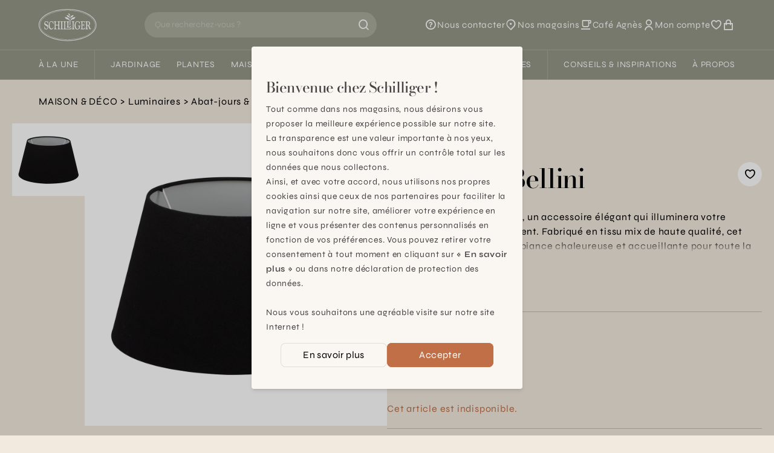

--- FILE ---
content_type: text/html; charset=utf-8
request_url: https://www.schilliger.com/fr/catalogue/articles/31270-schilliger-design-bellini-abat-jour-bellini-noir-25x35x20cm/
body_size: 25200
content:




<!DOCTYPE html>
<html lang="fr">

<head>
    
    
<meta name="description" content="Schilliger Design Bellini Abat-jour Bellini Noir 25x35x20cm"><title> Abat-jours, Schilliger Design Bellini Abat-jour Bellini Noir 25x35x20cm  | Schilliger</title><meta property="og:title" content=" Abat-jours, Schilliger Design Bellini Abat-jour Bellini Noir 25x35x20cm  | Schilliger"><meta property="og:url" content="https://www.schilliger.com/fr/catalogue/articles/31270-schilliger-design-bellini-abat-jour-bellini-noir-25x35x20cm/"><meta property="og:description" content="Schilliger Design Bellini Abat-jour Bellini Noir 25x35x20cm"><meta property="og:image" content="https://www.schilliger.com/media/img/articles/BT.P42065.0000.NO01.0000_Abat-jour_Bellini_00_4e8vxjA.jpg"><meta property="og:image:secure_url" content="https://www.schilliger.com/media/img/articles/BT.P42065.0000.NO01.0000_Abat-jour_Bellini_00_4e8vxjA.jpg"><meta property="og:site_name" content=" Abat-jours, Schilliger Design Bellini Abat-jour Bellini Noir 25x35x20cm  | Schilliger"><meta name="twitter:domain" content="www.schilliger.com"><meta name="twitter:card" content="summary"><meta name="twitter:title" content=" Abat-jours, Schilliger Design Bellini Abat-jour Bellini Noir 25x35x20cm  | Schilliger"><meta name="twitter:url" content="https://www.schilliger.com/fr/catalogue/articles/31270-schilliger-design-bellini-abat-jour-bellini-noir-25x35x20cm/"><meta name="twitter:description" content="Schilliger Design Bellini Abat-jour Bellini Noir 25x35x20cm"><meta name="twitter:image" content="https://www.schilliger.com/media/img/articles/BT.P42065.0000.NO01.0000_Abat-jour_Bellini_00_4e8vxjA.jpg">

    
    

<link rel="apple-touch-icon" sizes="57x57" href="/static/images/favicon/apple-icon-57x57.0a63fc41b163.png">
<link rel="apple-touch-icon" sizes="60x60" href="/static/images/favicon/apple-icon-60x60.341b19cecfab.png">
<link rel="apple-touch-icon" sizes="72x72" href="/static/images/favicon/apple-icon-72x72.6ae7f5ec8bad.png">
<link rel="apple-touch-icon" sizes="76x76" href="/static/images/favicon/apple-icon-76x76.4423231c1777.png">
<link rel="apple-touch-icon" sizes="114x114" href="/static/images/favicon/apple-icon-114x114.4b41d1d5a2f2.png">
<link rel="apple-touch-icon" sizes="120x120" href="/static/images/favicon/apple-icon-120x120.247a3d32b107.png">
<link rel="apple-touch-icon" sizes="144x144" href="/static/images/favicon/apple-icon-144x144.3f379bca60ad.png">
<link rel="apple-touch-icon" sizes="152x152" href="/static/images/favicon/apple-icon-152x152.3653d3e3622f.png">
<link rel="apple-touch-icon" sizes="180x180" href="/static/images/favicon/apple-icon-180x180.dd124b397f9c.png">
<link rel="icon" type="image/png" sizes="192x192"  href="/static/images/favicon/android-icon-192x192.50a96de3e227.png">
<link rel="icon" type="image/png" sizes="32x32" href="/static/images/favicon/favicon-32x32.1ed78a5d52f2.png">
<link rel="icon" type="image/png" sizes="96x96" href="/static/images/favicon/favicon-96x96.48e6849ee764.png">
<link rel="icon" type="image/png" sizes="16x16" href="/static/images/favicon/favicon-16x16.ab23216e1c93.png">
<link rel="manifest" href="/static/images/favicon/manifest.b58fcfa7628c.json">
<meta name="msapplication-TileColor" content="#ffffff">
<meta name="msapplication-TileImage" content="/static/images/favicon/ms-icon-144x144.3f379bca60ad.png">
<meta name="theme-color" content="#ffffff">


    
    <link rel="alternate" href="/fr/catalogue/articles/31270-schilliger-design-bellini-abat-jour-bellini-noir-25x35x20cm/" hreflang="fr-ch" />

    <meta charset="utf-8">
    <meta http-equiv="X-UA-Compatible" content="IE=edge">
    <meta name="viewport" content="width=device-width, initial-scale=1, maximum-scale=1">

    <style>

 /* latin-ext */
 @font-face {
   font-family: 'Bodoni Moda';
   font-style: italic;
   font-weight: 400;
   font-display: swap;
   src: url(https://fonts.gstatic.com/s/bodonimoda/v23/aFTB7PxzY382XsXX63LUYJSPUqb0qojSAq1rZLktbNxcXgOFEw.woff2) format('woff2');
   unicode-range: U+0100-02AF, U+0304, U+0308, U+0329, U+1E00-1E9F, U+1EF2-1EFF, U+2020, U+20A0-20AB, U+20AD-20CF, U+2113, U+2C60-2C7F, U+A720-A7FF;
 }
 /* latin */
 @font-face {
   font-family: 'Bodoni Moda';
   font-style: italic;
   font-weight: 400;
   font-display: swap;
   src: url(https://fonts.gstatic.com/s/bodonimoda/v23/aFTB7PxzY382XsXX63LUYJSPUqb0qojSAq1rZLktbNxSXgM.woff2) format('woff2');
   unicode-range: U+0000-00FF, U+0131, U+0152-0153, U+02BB-02BC, U+02C6, U+02DA, U+02DC, U+0304, U+0308, U+0329, U+2000-206F, U+2074, U+20AC, U+2122, U+2191, U+2193, U+2212, U+2215, U+FEFF, U+FFFD;
 }
 /* latin-ext */
 @font-face {
   font-family: 'Bodoni Moda';
   font-style: normal;
   font-weight: 400;
   font-display: swap;
   src: url(https://fonts.gstatic.com/s/bodonimoda/v23/aFTQ7PxzY382XsXX63LUYJSESKjEXw.woff2) format('woff2');
   unicode-range: U+0100-02AF, U+0304, U+0308, U+0329, U+1E00-1E9F, U+1EF2-1EFF, U+2020, U+20A0-20AB, U+20AD-20CF, U+2113, U+2C60-2C7F, U+A720-A7FF;
 }
 /* latin */
 @font-face {
   font-family: 'Bodoni Moda';
   font-style: normal;
   font-weight: 400;
   font-display: swap;
   src: url(https://fonts.gstatic.com/s/bodonimoda/v23/aFTQ7PxzY382XsXX63LUYJSKSKg.woff2) format('woff2');
   unicode-range: U+0000-00FF, U+0131, U+0152-0153, U+02BB-02BC, U+02C6, U+02DA, U+02DC, U+0304, U+0308, U+0329, U+2000-206F, U+2074, U+20AC, U+2122, U+2191, U+2193, U+2212, U+2215, U+FEFF, U+FFFD;
 }
 /* latin-ext */
 @font-face {
   font-family: 'Bodoni Moda';
   font-style: normal;
   font-weight: 500;
   font-display: swap;
   src: url(https://fonts.gstatic.com/s/bodonimoda/v23/aFTQ7PxzY382XsXX63LUYJSESKjEXw.woff2) format('woff2');
   unicode-range: U+0100-02AF, U+0304, U+0308, U+0329, U+1E00-1E9F, U+1EF2-1EFF, U+2020, U+20A0-20AB, U+20AD-20CF, U+2113, U+2C60-2C7F, U+A720-A7FF;
 }
 /* latin */
 @font-face {
   font-family: 'Bodoni Moda';
   font-style: normal;
   font-weight: 500;
   font-display: swap;
   src: url(https://fonts.gstatic.com/s/bodonimoda/v23/aFTQ7PxzY382XsXX63LUYJSKSKg.woff2) format('woff2');
   unicode-range: U+0000-00FF, U+0131, U+0152-0153, U+02BB-02BC, U+02C6, U+02DA, U+02DC, U+0304, U+0308, U+0329, U+2000-206F, U+2074, U+20AC, U+2122, U+2191, U+2193, U+2212, U+2215, U+FEFF, U+FFFD;
 }
 /* greek */
 @font-face {
   font-family: 'Syne';
   font-style: normal;
   font-weight: 400;
   font-display: swap;
   src: url(https://fonts.gstatic.com/s/syne/v22/8vIH7w4qzmVxm2NL9Hz_.woff2) format('woff2');
   unicode-range: U+0370-03FF;
 }
 /* latin-ext */
 @font-face {
   font-family: 'Syne';
   font-style: normal;
   font-weight: 400;
   font-display: swap;
   src: url(https://fonts.gstatic.com/s/syne/v22/8vIH7w4qzmVxm25L9Hz_.woff2) format('woff2');
   unicode-range: U+0100-02AF, U+0304, U+0308, U+0329, U+1E00-1E9F, U+1EF2-1EFF, U+2020, U+20A0-20AB, U+20AD-20CF, U+2113, U+2C60-2C7F, U+A720-A7FF;
 }
 /* latin */
 @font-face {
   font-family: 'Syne';
   font-style: normal;
   font-weight: 400;
   font-display: swap;
   src: url(https://fonts.gstatic.com/s/syne/v22/8vIH7w4qzmVxm2BL9A.woff2) format('woff2');
   unicode-range: U+0000-00FF, U+0131, U+0152-0153, U+02BB-02BC, U+02C6, U+02DA, U+02DC, U+0304, U+0308, U+0329, U+2000-206F, U+2074, U+20AC, U+2122, U+2191, U+2193, U+2212, U+2215, U+FEFF, U+FFFD;
 }
 /* greek */
 @font-face {
   font-family: 'Syne';
   font-style: normal;
   font-weight: 500;
   font-display: swap;
   src: url(https://fonts.gstatic.com/s/syne/v22/8vIH7w4qzmVxm2NL9Hz_.woff2) format('woff2');
   unicode-range: U+0370-03FF;
 }
 /* latin-ext */
 @font-face {
   font-family: 'Syne';
   font-style: normal;
   font-weight: 500;
   font-display: swap;
   src: url(https://fonts.gstatic.com/s/syne/v22/8vIH7w4qzmVxm25L9Hz_.woff2) format('woff2');
   unicode-range: U+0100-02AF, U+0304, U+0308, U+0329, U+1E00-1E9F, U+1EF2-1EFF, U+2020, U+20A0-20AB, U+20AD-20CF, U+2113, U+2C60-2C7F, U+A720-A7FF;
 }
 /* latin */
 @font-face {
   font-family: 'Syne';
   font-style: normal;
   font-weight: 500;
   font-display: swap;
   src: url(https://fonts.gstatic.com/s/syne/v22/8vIH7w4qzmVxm2BL9A.woff2) format('woff2');
   unicode-range: U+0000-00FF, U+0131, U+0152-0153, U+02BB-02BC, U+02C6, U+02DA, U+02DC, U+0304, U+0308, U+0329, U+2000-206F, U+2074, U+20AC, U+2122, U+2191, U+2193, U+2212, U+2215, U+FEFF, U+FFFD;
 }
 /* greek */
 @font-face {
   font-family: 'Syne';
   font-style: normal;
   font-weight: 600;
   font-display: swap;
   src: url(https://fonts.gstatic.com/s/syne/v22/8vIH7w4qzmVxm2NL9Hz_.woff2) format('woff2');
   unicode-range: U+0370-03FF;
 }
 /* latin-ext */
 @font-face {
   font-family: 'Syne';
   font-style: normal;
   font-weight: 600;
   font-display: swap;
   src: url(https://fonts.gstatic.com/s/syne/v22/8vIH7w4qzmVxm25L9Hz_.woff2) format('woff2');
   unicode-range: U+0100-02AF, U+0304, U+0308, U+0329, U+1E00-1E9F, U+1EF2-1EFF, U+2020, U+20A0-20AB, U+20AD-20CF, U+2113, U+2C60-2C7F, U+A720-A7FF;
 }
 /* latin */
 @font-face {
   font-family: 'Syne';
   font-style: normal;
   font-weight: 600;
   font-display: swap;
   src: url(https://fonts.gstatic.com/s/syne/v22/8vIH7w4qzmVxm2BL9A.woff2) format('woff2');
   unicode-range: U+0000-00FF, U+0131, U+0152-0153, U+02BB-02BC, U+02C6, U+02DA, U+02DC, U+0304, U+0308, U+0329, U+2000-206F, U+2074, U+20AC, U+2122, U+2191, U+2193, U+2212, U+2215, U+FEFF, U+FFFD;
 }

 @font-face {
   font-family: "remixicon";
   src: url('https://cdn.jsdelivr.net/npm/remixicon@3.4.0/fonts/remixicon.eot?t=1687271883607'); /* IE9*/
   src: url('https://cdn.jsdelivr.net/npm/remixicon@3.4.0/fonts/remixicon.eot?t=1687271883607#iefix') format('embedded-opentype'), /* IE6-IE8 */
   url("https://cdn.jsdelivr.net/npm/remixicon@3.4.0/fonts/remixicon.woff2?t=1687271883607") format("woff2"),
   url("https://cdn.jsdelivr.net/npm/remixicon@3.4.0/fonts/remixicon.woff?t=1687271883607") format("woff"),
   url('https://cdn.jsdelivr.net/npm/remixicon@3.4.0/fonts/remixicon.ttf?t=1687271883607') format('truetype'), /* chrome, firefox, opera, Safari, Android, iOS 4.2+*/
   url('https://cdn.jsdelivr.net/npm/remixicon@3.4.0/fonts/remixicon.svg?t=1687271883607#remixicon') format('svg'); /* iOS 4.1- */
   font-display: swap;
 }
 </style>

    <link href="https://cdn.plyr.io/3.7.8/plyr.css" rel="stylesheet" />
    <link href="https://cdn.jsdelivr.net/npm/remixicon@3.4.0/fonts/remixicon.css" rel="stylesheet" />
    <!-- <script src="/jsi18n/"></script> -->

    
    <link rel="stylesheet" href="/static/main-6104f205.css" />
<script type="module" crossorigin="" src="/static/main-84397252.js"></script>

    <script>
      // Config
      window.viteDevMode = false;
      window.isDebug = false;

      // Urls
      window.loginUrl = "/fr/account/login/?next=/fr/catalogue/articles/31270-schilliger-design-bellini-abat-jour-bellini-noir-25x35x20cm/";
      window.cartUrl = "/fr/cart/view/"
      window.wishlistsUrl = "/fr/account/wishlists/"

      // User
      window.isAuthenticated = false;
      window.isAnonymous = false;

      // Cart
      window.minAmountFreeShipping = 99;
    </script>

    <link rel="stylesheet" type="text/css" href="https://cdn.jsdelivr.net/npm/klaro@0.7.18/dist/klaro.min.css" />
    <link href="/static/css/third-parties.b25325e404b1.css" rel="stylesheet" type="text/css" media="screen, projection" />

    

<link rel="canonical" href="https://www.schilliger.com/fr/catalogue/articles/50464-schilliger-design-bellini-abat-jour-bellini-blanc-chenu-25x35x20cm/" />

    

    
    <style>/*Special Offers*/</style>

    <style>

/* limit size of events list */
.shop_events .upcoming-event-wrapper{
    height: 630px;
    overflow:auto;
}

.menu > ul > li::after{
 margin : 0.90em;
}
.catalog-item{
 margin-bottom: 20px;
}
</style>

<meta name="p:domain_verify" content="5f1e62b929e970effe93f1e860acb340"/>
    

    <!-- Global site tag (gtag.js) - Google Analytics -->
    <meta name="facebook-domain-verification" content="4buedqncgf3gblcsf6c3dy99v8z58t" />
    <meta name="google-site-verification" content="6syBbfOLLcHZtjjpw9bdu3TwRbzFR5e1SrFQVCJOxrQ" />
    <script data-type="application/javascript" type="text/plain" data-name="googleTagManager">
     console.log('loading Google Tag Manager');
     !function(){"use strict";function l(e){for(var t=e,r=0,n=document.cookie.split(";");r<n.length;r++){var o=n[r].split("=");if(o[0].trim()===t)return o[1]}}function s(e){return localStorage.getItem(e)}function u(e){return window[e]}function A(e,t){e=document.querySelector(e);return t?null==e?void 0:e.getAttribute(t):null==e?void 0:e.textContent}var e=window,t=document,r="script",n="dataLayer",o="https://data.schilliger.com",a="",i="926btuyceixtw",c="k=aWQ9R1RNLVRQRlFRM1c%3D&page=1",g="stapeUserId",v="",E="",d=!1;try{var d=!!g&&(m=navigator.userAgent,!!(m=new RegExp("Version/([0-9._]+)(.*Mobile)?.*Safari.*").exec(m)))&&16.4<=parseFloat(m[1]),f="stapeUserId"===g,I=d&&!f?function(e,t,r){void 0===t&&(t="");var n={cookie:l,localStorage:s,jsVariable:u,cssSelector:A},t=Array.isArray(t)?t:[t];if(e&&n[e])for(var o=n[e],a=0,i=t;a<i.length;a++){var c=i[a],c=r?o(c,r):o(c);if(c)return c}else console.warn("invalid uid source",e)}(g,v,E):void 0;d=d&&(!!I||f)}catch(e){console.error(e)}var m=e,g=(m[n]=m[n]||[],m[n].push({"gtm.start":(new Date).getTime(),event:"gtm.js"}),t.getElementsByTagName(r)[0]),v=I?"&bi="+encodeURIComponent(I):"",E=t.createElement(r),f=(d&&(i=8<i.length?i.replace(/([a-z]{8}$)/,"kp$1"):"kp"+i),!d&&a?a:o);E.async=!0,E.src=f+"/"+i+".js?"+c+v,null!=(e=g.parentNode)&&e.insertBefore(E,g)}();
    </script>

    <!-- Matomo -->
    <script data-type="application/javascript" type="text/plain" data-name="matomo">
     console.log('loading Matomo');
     var _mtm = window._mtm = window._mtm || [];
     _mtm.push({'mtm.startTime': (new Date().getTime()), 'event': 'mtm.Start'});
     (function() {
         var d=document, g=d.createElement('script'), s=d.getElementsByTagName('script')[0];
         g.async=true; g.src='https://matomo.schilliger.com/js/container_llrgMOwN.js'; s.parentNode.insertBefore(g,s);
     })();

     var _paq = window._paq = window._paq || [];
     /* tracker methods like "setCustomDimension" should be called before "trackPageView" */
     _paq.push(['requireCookieConsent']);
     _paq.push(['trackPageView']);
     _paq.push(['enableLinkTracking']);
     (function() {
         var u="//matomo.schilliger.com/";
         _paq.push(['setTrackerUrl', u+'matomo.php']);
         _paq.push(['setSiteId', '1']);
         var d=document, g=d.createElement('script'), s=d.getElementsByTagName('script')[0];
         g.async=true; g.src=u+'matomo.js'; s.parentNode.insertBefore(g,s);
     })();
    </script>
</head>

<body>
    

    

    


  
<header
  x-data="siteHeader({
    
    gteLgHide: false,
  })"
  :class="{ '-translate-y-full': !$store.ui.headerVisible }"
  class="sticky top-[var(--cms-toolbar-height,0px)] z-20 transition-transform duration-300"
>
  <div class="border-b border-white/20 bg-lemon-grass-500 text-white">
    <div
      class="relative z-10 flex flex-wrap items-center py-3.5 bg-inherit lg:flex-nowrap lg:px-8 xl:px-16"
    >
      <a
        href="/"
        class="ml-6 lg:shrink-0 lg:ml-0 lg:mr-4 xl:mr-8"
      >
        <img
          src="/static/schilliger-logo.0ca62d7f15d4.svg"
          alt="Schilliger logo"
          width="94"
          height="53"
          class="w-auto h-10 lg:h-[54px]"
        />
      </a>

      
      <div
        x-data="searchBar"
        class="
          order-last mt-3.5 w-full border-t border-white/20 px-6 pt-3.5 lg:order-none lg:mx-auto lg:mt-0 lg:max-w-xs lg:border-t-0 lg:py-0 lg:px-0 xl:max-w-sm
          
        "
        :class="{ 'can-reset': canReset }"
      >
        <form
          x-glow-effect
          class="relative flex rounded-full"
          action="/fr/search/"
          @reset="$store.ui.setSearchResultsVisible(false)"
        >
          <button
            x-cloak
            x-show="canReset"
            x-transition:enter.duration.500ms
            x-transition:leave.duration.200ms
            type="reset"
          >
            <i class="ri-arrow-left-line"></i>
          </button>
          <input
            x-model.debounce.300ms="query"
            type="search"
            name="q"
            id="query"
            :minlength="queryMinLength"
            placeholder="Que recherchez-vous ?"
            autocomplete="off"
            required
            @focus="$store.ui.setSearchResultsVisible(true)"
            @keyup.escape="$store.ui.setSearchResultsVisible(false)"
          />
          <button title="Rechercher" type="submit">
            <i x-show="!loading" class="ri-search-line"></i>
            <i x-cloak x-show="loading" class="ri-loader-line animate-spin" ></i>
          </button>
        </form>
        <div
          x-cloak
          x-show="$store.ui.searchResultsVisible"
          x-transition:enter="transition ease-out duration-300"
          x-transition:enter-start="opacity-0"
          x-transition:leave="transition ease-in duration-300"
          x-transition:leave-end="opacity-0"
          class="results"
        >
          <span
            aria-hidden="true"
            class="absolute inset-0 bg-black/20"
            @click="$store.ui.setSearchResultsVisible(false)"
          ></span>
          <div data-lenis-prevent>
            <template x-if="error">
              <div
                role="alert"
                class="bg-red-200 text-red-500"
              >
                <div class="container py-6 lg:max-w-3xl lg:px-0">
                  <p class="title-3 mb-3">Oops...</p>
                  <p x-text="error.message"></p>
                </div>
              </div>
            </template>

            
            <section x-show="suggestions.length">
              <ul
                x-auto-animate
                class="px-container pt-1 pb-2 bg-white lg:px-0"
              >
                <template x-for="suggestion in suggestions">
                  <li
                    class="border-b border-black/10 last:border-0 lg:max-w-3xl lg:mx-auto"
                  >
                    <a
                      class="block py-3"
                      :href="suggestion.url"
                      x-html="suggestion.label"
                    ></a>
                  </li>
                </template>
              </ul>
            </section>

            <div
              x-show="!queryValid || suggestions.length === 0"
              class="mb-8 lg:mb-12"
            >
              
              <section class="mb-8 pt-6 pb-4 bg-white">
                <div class="container lg:max-w-3xl lg:px-0">
                  <p class="title-3 mb-3">Recherches populaires</p>
                  <ul class="px-2">
                    
                    
                  </ul>
                </div>
              </section>

              <div
                class="container space-y-9 lg:max-w-3xl lg:px-0 lg:grid lg:grid-cols-2 lg:space-y-0"
              >
                
                
                

                
                

<section x-auto-animate>
  <template x-if="$store.lastProductsSeen.ready && $store.lastProductsSeen.data.length">
    <div>
      <p class="title-3 mb-3">Vu récemment</p>

      <ul class="grid grid-cols-2 gap-4 lg:hidden">
        <template x-for="item in $store.lastProductsSeen.data" :key="item.reference">
          <li>
            <x-product-card
              :reference="item.reference"
              :name="item.productData.name"
              :brand="item.productData.brand"
              :category="item.productData.category"
              :description="item.productData.size"
              :url="item.productData.url"
              :price="item.productData.price"
              :final-price="item.productData.final_price"
              :image-url="item.productData.image"
              :ordering-quantities="JSON.stringify(item.productData.ordering_quantities)"
              :color-variants="JSON.stringify(item.colorVariants)"
              :has-special-price="item.productData.has_specialprice"
              :has-sales-price="item.productData.has_salesprice"
              :is-new="item.productData.new"
            ></x-product-card>
          </li>
        </template>
      </ul>
      
      <ul class="hidden space-y-4 lg:block">
        <template x-for="item in $store.lastProductsSeen.data" :key="item.reference">
          <li>
            <a :href="item.productData.url" :title="item.productData.name" class="flex space-x-4">
              <div class="shrink-0">
                <img
                  x-image-in
                  :src="item.productData.image"
                  width="80"
                  height="80"
                  :alt="item.productData.name"
                  class="h-20 w-20 p-2 bg-white"
                  loading="lazy"
                />
              </div>
              <div class="flex-grow">
                <p x-text="item.productData.name" class="line-clamp-1"></p>
                <p x-show="item.productData.color" x-text="window.gettext('Color: ') + item.productData.color" class="text-stone-600"></p>
                <p x-show="item.productData.size" x-text="window.gettext('Size: ') + item.productData.size" class="text-stone-600"></p>
              </div>
            </a>
          </li>
        </template>
      </ul>
      
    </div>
  </template>
</section>

              </div>
            </div>
          </div>
        </div>
      </div>

      
      <nav class="ml-auto lg:shrink-0 lg:ml-4 xl:ml-8">
        <ul
          class="flex items-center gap-6 text-[0.938rem] [&_a:hover_span]:underline xl:gap-8"
        >
          <!-- Help -->
          <li class="hidden lg:block">
            <a
              
              href="/fr/nous-contacter/"
              
              class="flex items-center gap-1"
            >
              <i class="ri-question-line text-xl"></i>
              <span class="sr-only lg:not-sr-only">Nous contacter</span>
            </a>
          </li>

          
          <li class="hidden lg:block">
            <a
              href="/fr/a-propos/magasins"
              class="flex items-center gap-1"
            >
              <i class="ri-map-pin-2-line text-xl"></i>
              <span class="sr-only lg:not-sr-only">Nos magasins</span>
            </a>
          </li>

          <!-- Café agnes -->
          <li class="hidden lg:block">
            <a
              href="/fr/a-propos/cafe-agnes/"
              class="flex items-center gap-1"
            >
              <i class="ri-cup-line text-xl"></i>
              <span class="sr-only lg:not-sr-only">Café Agnès</span>
            </a>
          </li>

          
          <li>
            <a
              href="/fr/account/summary/#menu"
              class="flex items-center gap-1"
            >
              <i class="ri-user-line text-xl"></i>
              <span class="sr-only lg:not-sr-only">
                Mon compte
              </span>
            </a>
          </li>

          
          <li>
            <a
              href="/fr/account/wishlists/#"
              title="Favoris"
              class="flex items-center gap-1"
            >
              <i class="ri-heart-3-line text-xl"></i>
            </a>
          </li>

          
          <li>
            <a
              href="/fr/cart/view/"
              title="Panier"
              class="relative flex items-center gap-1"
            >
              <i class="ri-shopping-bag-line text-xl"></i>
              <sup
                x-cloak
                x-show="$store.cart.count > 0"
                class="absolute right-0 top-0 translate-x-1/2 -translate-y-1/2 p-1 rounded-2xl min-w-[1rem] h-4 leading-[15px] flex items-center justify-center shadow lining-nums bg-lemon-grass-600 text-white"
                x-text="$store.cart.count"
              ></sup>
            </a>
          </li>
        </ul>
      </nav>
      
      
      <button
        :title="$store.ui.menuVisible ? 'Fermer le menu' : 'Ouvrir le menu'"
        class="ml-12 mr-6 flex lg:mx-0 lg:hidden"
        @click="$store.ui.toggleMenu()"
      >
        <i
          x-show="!$store.ui.menuVisible"
          class="ri-menu-line text-xl"
        ></i>
        <i
          x-cloak
          x-show="$store.ui.menuVisible"
          class="ri-close-line text-xl"
        ></i>
      </button>
    </div>

    
    <div
      x-data="menu"
      class="z-0"
      :class="{ 'is-visible': $store.ui.menuVisible, 'is-submenu-visible': $store.ui.menuVisible && !!activeSubmenu }"
    >
      <style>
    .title-1, .title-2, [x-data^="heroHome"] .slide-title, .font-display, .title-3, .quote{
  font-variation-settings: "opsz" 21.8;
}
.blog-content a.simple_link, .blog-content a{
    text-decoration: underline;
}
.prose :where(a):not(:where([class~="not-prose"] *)){
    text-decoration: none;
}
.prose strong{
  letter-spacing:0em;
}


</style>


<nav id="main_menu" class="menu-desktop ">
  <ul>
    
    


<li class="">
  <a href="#">À la une</a>
  
  <div x-cloak class="submenu">
    
    <ul data-lenis-prevent>
      
      
<li>
  <a href="/fr/lhiver-se-vit-chez-schilliger/" title="L&#x27;hiver se vit chez Schilliger" class="block max-w-[200px]">
    <span class="bg-black/20">
      
      <img x-image-in src="/media/filer_public_thumbnails/filer_public/ee/d5/eed553a8-2af9-4468-87d6-d77f469b1605/hiver-se-vit-chez-schilliger.jpg__200x125_q85_crop_subsampling-2.jpg" width="200" height="125" alt="L&#x27;hiver se vit chez Schilliger" loading="lazy" class="transition" style="visibility: inherit;" />
    </span>
    <p class="truncate">L&#x27;hiver se vit chez Schilliger</p>
  </a>
</li>

      
      
<li>
  <a href="/fr/a-la-une/shop-the-look/" title="Shop the look" class="block max-w-[200px]">
    <span class="bg-black/20">
      
      <img x-image-in src="/media/filer_public_thumbnails/filer_public/1b/c9/1bc9ed7e-e1e1-4dae-8c4d-0d038b224584/25_schilliger-table-dore-rouge_schilliger.jpg__200x125_q85_crop_subsampling-2.jpg" width="200" height="125" alt="Shop the look" loading="lazy" class="transition" style="visibility: inherit;" />
    </span>
    <p class="truncate">Shop the look</p>
  </a>
</li>

      
      
<li>
  <a href="/fr/a-propos/services/schilliger-fleurs/abonnement/" title="Abonnement fleurs" class="block max-w-[200px]">
    <span class="bg-black/20">
      
      <img x-image-in src="/media/filer_public_thumbnails/filer_public/be/ab/beabd9a5-0ebb-4a03-adb6-c6a7ead15c93/24-03-20_abonnement-fleurs_tulipes.jpg__200x125_q85_crop_subsampling-2.jpg" width="200" height="125" alt="Abonnement fleurs" loading="lazy" class="transition" style="visibility: inherit;" />
    </span>
    <p class="truncate">Abonnement fleurs</p>
  </a>
</li>

      
      
<li>
  <a href="/fr/a-propos/services/schilliger-toilettage/" title="Schilliger Toilettage" class="block max-w-[200px]">
    <span class="bg-black/20">
      
      <img x-image-in src="/media/filer_public_thumbnails/filer_public/64/47/64478e0a-0965-401a-8d1d-557c0991aef3/schilliger-service-toilettage_submenu.jpg__200x125_q85_crop_subsampling-2.jpg" width="200" height="125" alt="Schilliger Toilettage" loading="lazy" class="transition" style="visibility: inherit;" />
    </span>
    <p class="truncate">Schilliger Toilettage</p>
  </a>
</li>

      
      
<li>
  <a href="/fr/a-propos/cafe-agnes/" title="Café Agnès" class="block max-w-[200px]">
    <span class="bg-black/20">
      
      <img x-image-in src="/media/filer_public_thumbnails/filer_public/52/92/5292a167-cd34-4625-b4ae-0dbb05ff461e/cafeagnes.jpg__200x125_q85_crop_subject_location-960%2C288_subsampling-2.jpg" width="200" height="125" alt="Café Agnès" loading="lazy" class="transition" style="visibility: inherit;" />
    </span>
    <p class="truncate">Café Agnès</p>
  </a>
</li>

      
      
<li>
  <a href="/fr/plantes/calendrier-jardinier/" title="Calendrier jardinier" class="block max-w-[200px]">
    <span class="bg-black/20">
      
      <img x-image-in src="/media/filer_public_thumbnails/filer_public/98/48/9848b237-238e-4696-b1eb-09232f383715/calendrier-jardinier-menu-discover.jpg__200x125_q85_crop_subsampling-2.jpg" width="200" height="125" alt="Calendrier jardinier" loading="lazy" class="transition" style="visibility: inherit;" />
    </span>
    <p class="truncate">Calendrier jardinier</p>
  </a>
</li>

      
      
<li>
  <a href="https://www.schilliger.com/fr/a-propos/cartes-cadeau/" title="Carte cadeau" class="block max-w-[200px]">
    <span class="bg-black/20">
      
      <img x-image-in src="/media/filer_public_thumbnails/filer_public/fb/c8/fbc85544-2f18-4f06-abb6-a9aebe83a6e8/carte-cadeau-schilliger.jpg__200x125_q85_crop_subsampling-2.jpg" width="200" height="125" alt="Carte cadeau" loading="lazy" class="transition" style="visibility: inherit;" />
    </span>
    <p class="truncate">Carte cadeau</p>
  </a>
</li>

      
    </ul>
    
    
    <aside data-lenis-prevent>
      <span>Découvrir</span>
      <ul>
        
        
<li>
  <a href="/fr/agenda/" title="Nos événements de saison">
    <span class="bg-black/20">
      
      <img
        x-image-in
        src="/media/filer_public_thumbnails/filer_public/ea/5c/ea5c1f70-e7f4-4f47-9910-3f6998d782d3/ateliers-enfants-bougie-confection_schilliger.jpg__210x314_q85_crop_subsampling-2.jpg"
        width="210"
        height="314"
        alt="Nos événements de saison"
        loading="lazy"
        class="transition"
        style="visibility: inherit;"
      />
    </span>
    <div><p>Nos événements de saison</p></div>
  </a>
</li>

        
        
<li>
  <a href="/fr/a-propos/magasins/" title="Nos magasins


 
">
    <span class="bg-black/20">
      
      <img
        x-image-in
        src="/media/filer_public_thumbnails/filer_public/cf/4d/cf4d11e2-5582-4d35-99aa-89e5451f381f/magasin-schilliger-de-matran-fribourg-1.jpg__210x314_q85_crop_subject_location-280%2C340_subsampling-2.jpg"
        width="210"
        height="314"
        alt="Nos magasins


 
"
        loading="lazy"
        class="transition"
        style="visibility: inherit;"
      />
    </span>
    <div><p>Nos magasins</p>

<div id="gtx-trans" style="position: absolute; left: -507px; top: 37.7875px;">
<div class="gtx-trans-icon"> </div>
</div></div>
  </a>
</li>

        
      </ul>
    </aside>
    
  </div>
  
</li>

    
    <li aria-hidden="true" class="separator"></li>

    
    


<li class="">
  <a href="/fr/jardinage/">Jardinage</a>
  
  <div x-cloak class="submenu">
    
    <ul data-lenis-prevent>
      
      
<li>
  <a href="/fr/catalogue/categorie/technique/contenants/" title="Pots &amp; cache-pots" class="block max-w-[200px]">
    <span class="bg-black/20">
      
      <img x-image-in src="/media/filer_public_thumbnails/filer_public/03/06/03067c9c-37e2-470a-91e6-2df8617681cb/img_0134.jpg__200x125_q85_crop_subsampling-2.jpg" width="200" height="125" alt="Pots &amp; cache-pots" loading="lazy" class="transition" style="visibility: inherit;" />
    </span>
    <p class="truncate">Pots &amp; cache-pots</p>
  </a>
</li>

      
      
<li>
  <a href="/fr/catalogue/categorie/technique/terreaux-et-amendement/" title="Terreaux &amp; amendements" class="block max-w-[200px]">
    <span class="bg-black/20">
      
      <img x-image-in src="/media/filer_public_thumbnails/filer_public/09/4e/094e07ff-2f3e-42fa-adf2-6046e7277b48/terreaux-amendements-schilliger.jpg__200x125_q85_crop_subsampling-2.jpg" width="200" height="125" alt="Terreaux &amp; amendements" loading="lazy" class="transition" style="visibility: inherit;" />
    </span>
    <p class="truncate">Terreaux &amp; amendements</p>
  </a>
</li>

      
      
<li>
  <a href="/fr/catalogue/categorie/technique/engrais/" title="Engrais &amp; traitements" class="block max-w-[200px]">
    <span class="bg-black/20">
      
      <img x-image-in src="/media/filer_public_thumbnails/filer_public/90/78/907876a8-4ad9-40d6-b544-3cd27ce0a670/dsc_8575.jpg__200x125_q85_crop_subsampling-2.jpg" width="200" height="125" alt="Engrais &amp; traitements" loading="lazy" class="transition" style="visibility: inherit;" />
    </span>
    <p class="truncate">Engrais &amp; traitements</p>
  </a>
</li>

      
      
<li>
  <a href="/fr/catalogue/categorie/technique/outils/" title="Outils" class="block max-w-[200px]">
    <span class="bg-black/20">
      
      <img x-image-in src="/media/filer_public_thumbnails/filer_public/e8/ce/e8ce11a7-6a78-46de-98a1-a878437a38ad/dsc_2044.jpg__200x125_q85_crop_subsampling-2.jpg" width="200" height="125" alt="Outils" loading="lazy" class="transition" style="visibility: inherit;" />
    </span>
    <p class="truncate">Outils</p>
  </a>
</li>

      
      
<li>
  <a href="/fr/catalogue/categorie/technique/arrosage/" title="Arrosage" class="block max-w-[200px]">
    <span class="bg-black/20">
      
      <img x-image-in src="/media/filer_public_thumbnails/filer_public/d1/79/d17927f9-4502-4a4d-ba22-8e1627b59b1c/bench-environment-farm-730923.jpg__200x125_q85_crop_subsampling-2.jpg" width="200" height="125" alt="Arrosage" loading="lazy" class="transition" style="visibility: inherit;" />
    </span>
    <p class="truncate">Arrosage</p>
  </a>
</li>

      
      
<li>
  <a href="/fr/catalogue/categorie/technique/materiel-horticole/" title="Matériel horticole" class="block max-w-[200px]">
    <span class="bg-black/20">
      
      <img x-image-in src="/media/filer_public_thumbnails/filer_public/b2/e8/b2e88b6a-1feb-4614-a27d-e164dbc202b7/materiel-horticole-voile-croissance_schilliger.jpg__200x125_q85_crop_subsampling-2.jpg" width="200" height="125" alt="Matériel horticole" loading="lazy" class="transition" style="visibility: inherit;" />
    </span>
    <p class="truncate">Matériel horticole</p>
  </a>
</li>

      
      
<li>
  <a href="/fr/catalogue/categorie/technique/habillement/" title="Habillement" class="block max-w-[200px]">
    <span class="bg-black/20">
      
      <img x-image-in src="/media/filer_public_thumbnails/filer_public/f4/54/f454a186-0c86-4a6e-ae6b-6691b7339d53/dsc_1527.jpg__200x125_q85_crop_subsampling-2.jpg" width="200" height="125" alt="Habillement" loading="lazy" class="transition" style="visibility: inherit;" />
    </span>
    <p class="truncate">Habillement</p>
  </a>
</li>

      
      
<li>
  <a href="/fr/catalogue/categorie/technique/semences/" title="Semences" class="block max-w-[200px]">
    <span class="bg-black/20">
      
      <img x-image-in src="/media/filer_public_thumbnails/filer_public/4f/ac/4facca13-5089-4d2e-8561-1e6fe7e5c1c0/adobestock_191219039.jpg__200x125_q85_crop_subsampling-2.jpg" width="200" height="125" alt="Semences" loading="lazy" class="transition" style="visibility: inherit;" />
    </span>
    <p class="truncate">Semences</p>
  </a>
</li>

      
      
<li>
  <a href="/fr/catalogue/categorie/technique/oiseaux-dexterieur/" title="Abris &amp; soins des animaux" class="block max-w-[200px]">
    <span class="bg-black/20">
      
      <img x-image-in src="/media/filer_public_thumbnails/filer_public/8f/b1/8fb1d480-986c-4af6-b8e7-c66cad4b67bf/dsc_8341.jpg__200x125_q85_crop_subsampling-2.jpg" width="200" height="125" alt="Abris &amp; soins des animaux" loading="lazy" class="transition" style="visibility: inherit;" />
    </span>
    <p class="truncate">Abris &amp; soins des animaux</p>
  </a>
</li>

      
      
<li>
  <a href="/fr/plantes/calendrier-jardinier/" title="Calendrier jardinier" class="block max-w-[200px]">
    <span class="bg-black/20">
      
      <img x-image-in src="/media/filer_public_thumbnails/filer_public/d3/f8/d3f8e8f5-d7eb-4a01-9038-37e97fc5edf3/dsc_1477.jpg__200x125_q85_crop_subsampling-2.jpg" width="200" height="125" alt="Calendrier jardinier" loading="lazy" class="transition" style="visibility: inherit;" />
    </span>
    <p class="truncate">Calendrier jardinier</p>
  </a>
</li>

      
    </ul>
    
    
    <aside data-lenis-prevent>
      <span>Découvrir</span>
      <ul>
        
        
<li>
  <a href="https://www.schilliger.com/fr/conseils-inspirations/outils-jardin-printemps/" title="Les outils indispensables pour le jardin

 ">
    <span class="bg-black/20">
      
      <img
        x-image-in
        src="/media/filer_public_thumbnails/filer_public/46/92/46922146-6d4f-45ae-94ac-a3378fe6086e/outils-taille-haie-carre_schilliger.jpg__210x314_q85_crop_subsampling-2.jpg"
        width="210"
        height="314"
        alt="Les outils indispensables pour le jardin

 "
        loading="lazy"
        class="transition"
        style="visibility: inherit;"
      />
    </span>
    <div><p>Les outils indispensables pour le jardin</p>

<div id="accel-snackbar" style=""> </div></div>
  </a>
</li>

        
      </ul>
    </aside>
    
  </div>
  
</li>

    
    


<li class="">
  <a href="/fr/plantes/">Plantes</a>
  
  <div x-cloak class="submenu">
    
    <ul data-lenis-prevent>
      
      
<li>
  <a href="https://www.schilliger.com/fr/plantes/#interieur" title="Plantes d&#x27;intérieur" class="block max-w-[200px]">
    <span class="bg-black/20">
      
      <img x-image-in src="/media/filer_public_thumbnails/filer_public/b0/26/b0268f94-d0db-43c7-974b-8f1390eaca0a/dscf1355_pschilliger.jpg__200x125_q85_crop_subsampling-2.jpg" width="200" height="125" alt="Plantes d&#x27;intérieur" loading="lazy" class="transition" style="visibility: inherit;" />
    </span>
    <p class="truncate">Plantes d&#x27;intérieur</p>
  </a>
</li>

      
      
<li>
  <a href="https://www.schilliger.com/fr/plantes/#exterieur" title="Plantes d&#x27;extérieur" class="block max-w-[200px]">
    <span class="bg-black/20">
      
      <img x-image-in src="/media/filer_public_thumbnails/filer_public/45/16/451690a8-342e-4dfc-8d06-bf136f8706f3/mg_5805.jpg__200x125_q85_crop_subsampling-2.jpg" width="200" height="125" alt="Plantes d&#x27;extérieur" loading="lazy" class="transition" style="visibility: inherit;" />
    </span>
    <p class="truncate">Plantes d&#x27;extérieur</p>
  </a>
</li>

      
      
<li>
  <a href="https://www.schilliger.com/fr/plantes/#potager" title="Potager &amp; verger" class="block max-w-[200px]">
    <span class="bg-black/20">
      
      <img x-image-in src="/media/filer_public_thumbnails/filer_public/56/42/5642f442-cfa3-4e16-b4f1-2e16494fd7dd/jeppe-vadgaard-pnfgngckbxy-unsplash.jpg__200x125_q85_crop_subsampling-2.jpg" width="200" height="125" alt="Potager &amp; verger" loading="lazy" class="transition" style="visibility: inherit;" />
    </span>
    <p class="truncate">Potager &amp; verger</p>
  </a>
</li>

      
      
<li>
  <a href="https://www.schilliger.com/fr/plantes/#orangerie" title="Les méditerranéennes" class="block max-w-[200px]">
    <span class="bg-black/20">
      
      <img x-image-in src="/media/filer_public_thumbnails/filer_public/a7/7c/a77cc20c-3a69-4438-99ba-09162d0e106d/mg_1010.jpg__200x125_q85_crop_subsampling-2.jpg" width="200" height="125" alt="Les méditerranéennes" loading="lazy" class="transition" style="visibility: inherit;" />
    </span>
    <p class="truncate">Les méditerranéennes</p>
  </a>
</li>

      
      
<li>
  <a href="/fr/catalogue/categorie/marche-couvert/bulbes/" title="Bulbes, graines &amp; semis" class="block max-w-[200px]">
    <span class="bg-black/20">
      
      <img x-image-in src="/media/filer_public_thumbnails/filer_public/ad/b0/adb06f1f-64d1-401a-a043-518fd84bf9f3/flowers-g2a0a68ff3_1280.jpg__200x125_q85_crop_subsampling-2.jpg" width="200" height="125" alt="Bulbes, graines &amp; semis" loading="lazy" class="transition" style="visibility: inherit;" />
    </span>
    <p class="truncate">Bulbes, graines &amp; semis</p>
  </a>
</li>

      
      
<li>
  <a href="https://www.schilliger.com/fr/jardinage/#soin-plantes" title="Soins des plantes" class="block max-w-[200px]">
    <span class="bg-black/20">
      
      <img x-image-in src="/media/filer_public_thumbnails/filer_public/08/2d/082d8285-6d05-4f77-b6c0-e20f15b727f2/soins-plantes-schilliger.jpg__200x125_q85_crop_subsampling-2.jpg" width="200" height="125" alt="Soins des plantes" loading="lazy" class="transition" style="visibility: inherit;" />
    </span>
    <p class="truncate">Soins des plantes</p>
  </a>
</li>

      
      
<li>
  <a href="/fr/a-propos/production-locale/" title="Notre production locale" class="block max-w-[200px]">
    <span class="bg-black/20">
      
      <img x-image-in src="/media/filer_public_thumbnails/filer_public/95/b8/95b82677-27a0-4ee2-9c6f-ecb91167ce85/mg_3808.jpg__200x125_q85_crop_subsampling-2.jpg" width="200" height="125" alt="Notre production locale" loading="lazy" class="transition" style="visibility: inherit;" />
    </span>
    <p class="truncate">Notre production locale</p>
  </a>
</li>

      
      
<li>
  <a href="/fr/plantes/calendrier-jardinier/" title="Calendrier jardinier" class="block max-w-[200px]">
    <span class="bg-black/20">
      
      <img x-image-in src="/media/filer_public_thumbnails/filer_public/d3/f8/d3f8e8f5-d7eb-4a01-9038-37e97fc5edf3/dsc_1477.jpg__200x125_q85_crop_subsampling-2.jpg" width="200" height="125" alt="Calendrier jardinier" loading="lazy" class="transition" style="visibility: inherit;" />
    </span>
    <p class="truncate">Calendrier jardinier</p>
  </a>
</li>

      
      
<li>
  <a href="/fr/plantes/langage-des-fleurs/" title="Le langage des fleurs" class="block max-w-[200px]">
    <span class="bg-black/20">
      
      <img x-image-in src="/media/filer_public_thumbnails/filer_public/ee/b9/eeb956d0-3a47-4052-a207-e2e824e1e28b/illustration-fleurs-glycine.png__200x125_crop_subsampling-2.png" width="200" height="125" alt="Le langage des fleurs" loading="lazy" class="transition" style="visibility: inherit;" />
    </span>
    <p class="truncate">Le langage des fleurs</p>
  </a>
</li>

      
    </ul>
    
    
    <aside data-lenis-prevent>
      <span>Découvrir</span>
      <ul>
        
        
<li>
  <a href="/fr/a-propos/services/schilliger-fleurs/abonnement/" title="Abonnement de fleurs

 


 
">
    <span class="bg-black/20">
      
      <img
        x-image-in
        src="/media/filer_public_thumbnails/filer_public/07/71/07711b3a-3b8a-4f63-a08f-4296f33f59cd/24-03-20_abonnement-fleurs_schilliger.jpg__210x314_q85_crop_subsampling-2.jpg"
        width="210"
        height="314"
        alt="Abonnement de fleurs

 


 
"
        loading="lazy"
        class="transition"
        style="visibility: inherit;"
      />
    </span>
    <div><p>Abonnement de fleurs</p>

<div id="accel-snackbar" style=""> </div>

<div id="gtx-trans" style="position: absolute; left: -432px; top: -6px;">
<div class="gtx-trans-icon"> </div>
</div></div>
  </a>
</li>

        
        
<li>
  <a href="/fr/a-propos/services/schilliger-fleurs/" title="Bouquets &amp; confections">
    <span class="bg-black/20">
      
      <img
        x-image-in
        src="/media/filer_public_thumbnails/filer_public/e3/ca/e3ca15b9-0e4c-487f-9b80-a30cafdb7b75/bouquets-menu-discover.jpg__210x314_q85_crop_subsampling-2.jpg"
        width="210"
        height="314"
        alt="Bouquets &amp; confections"
        loading="lazy"
        class="transition"
        style="visibility: inherit;"
      />
    </span>
    <div><p>Bouquets &amp; confections</p></div>
  </a>
</li>

        
      </ul>
    </aside>
    
  </div>
  
</li>

    
    


<li class="">
  <a href="/fr/maison-deco/">Maison &amp; déco</a>
  
  <div x-cloak class="submenu">
    
    <ul data-lenis-prevent>
      
      
<li>
  <a href="/fr/catalogue/categorie/mob-int-et-deco/mobilier-dinterieur/" title="Meubles" class="block max-w-[200px]">
    <span class="bg-black/20">
      
      <img x-image-in src="/media/filer_public_thumbnails/filer_public/6a/5c/6a5c0556-dea3-454c-a24d-4eb5bb13d193/2105-pp-dag1-48_hr.jpg__200x125_q85_crop_subsampling-2.jpg" width="200" height="125" alt="Meubles" loading="lazy" class="transition" style="visibility: inherit;" />
    </span>
    <p class="truncate">Meubles</p>
  </a>
</li>

      
      
<li>
  <a href="/fr/catalogue/categorie/mob-int-et-deco/decoration/" title="Décoration" class="block max-w-[200px]">
    <span class="bg-black/20">
      
      <img x-image-in src="/media/filer_public_thumbnails/filer_public/7e/59/7e59a42b-e499-44b8-972e-77020643f0f1/mg_8643.jpg__200x125_q85_crop_subsampling-2.jpg" width="200" height="125" alt="Décoration" loading="lazy" class="transition" style="visibility: inherit;" />
    </span>
    <p class="truncate">Décoration</p>
  </a>
</li>

      
      
<li>
  <a href="/fr/catalogue/categorie/artif-boug-sdb-habill/plantes-et-fleurs-artificielles/" title="Plantes et fleurs artificielles" class="block max-w-[200px]">
    <span class="bg-black/20">
      
      <img x-image-in src="/media/filer_public_thumbnails/filer_public/b2/33/b23374d0-040d-4a9b-9dec-2090e0124f6e/mg_0896.jpg__200x125_q85_crop_subsampling-2.jpg" width="200" height="125" alt="Plantes et fleurs artificielles" loading="lazy" class="transition" style="visibility: inherit;" />
    </span>
    <p class="truncate">Plantes et fleurs artificielles</p>
  </a>
</li>

      
      
<li>
  <a href="/fr/catalogue/categorie/artif-boug-sdb-habill/bien-etre-et-salle-de-bain/" title="Salle de bain &amp; bien-être" class="block max-w-[200px]">
    <span class="bg-black/20">
      
      <img x-image-in src="/media/filer_public_thumbnails/filer_public/b5/33/b533153f-a60e-45c4-9697-5fb2caa50157/dsc_5835.jpg__200x125_q85_crop_subsampling-2.jpg" width="200" height="125" alt="Salle de bain &amp; bien-être" loading="lazy" class="transition" style="visibility: inherit;" />
    </span>
    <p class="truncate">Salle de bain &amp; bien-être</p>
  </a>
</li>

      
      
<li>
  <a href="/fr/catalogue/categorie/epicure-et-art-de-la-table/alimentaire/" title="Épicerie fine &amp; cuisine" class="block max-w-[200px]">
    <span class="bg-black/20">
      
      <img x-image-in src="/media/filer_public_thumbnails/filer_public/2b/59/2b593775-8cce-4b72-bff9-f2ab67ad2c4a/epicerie-fine-veloutes-paques-degustation_schilliger.jpg__200x125_q85_crop_subsampling-2.jpg" width="200" height="125" alt="Épicerie fine &amp; cuisine" loading="lazy" class="transition" style="visibility: inherit;" />
    </span>
    <p class="truncate">Épicerie fine &amp; cuisine</p>
  </a>
</li>

      
      
<li>
  <a href="/fr/catalogue/categorie/mob-int-et-deco/luminaires/" title="Luminaires" class="block max-w-[200px]">
    <span class="bg-black/20">
      
      <img x-image-in src="/media/filer_public_thumbnails/filer_public/7e/41/7e413f51-ea49-4c9d-bb5b-25eee790ea57/img_3637.jpg__200x125_q85_crop_subsampling-2.jpg" width="200" height="125" alt="Luminaires" loading="lazy" class="transition" style="visibility: inherit;" />
    </span>
    <p class="truncate">Luminaires</p>
  </a>
</li>

      
      
<li>
  <a href="/fr/catalogue/categorie/artif-boug-sdb-habill/bougies-et-parfums-dambiance/" title="Bougies &amp; parfums d&#x27;intérieur" class="block max-w-[200px]">
    <span class="bg-black/20">
      
      <img x-image-in src="/media/filer_public_thumbnails/filer_public/28/92/28922ab8-d5e1-424a-a5bb-69432404bff9/dsc_2510.jpg__200x125_q85_crop_subsampling-2.jpg" width="200" height="125" alt="Bougies &amp; parfums d&#x27;intérieur" loading="lazy" class="transition" style="visibility: inherit;" />
    </span>
    <p class="truncate">Bougies &amp; parfums d&#x27;intérieur</p>
  </a>
</li>

      
      
<li>
  <a href="/fr/catalogue/categorie/technique/accessoires-de-la-maison/produits-dentretien/" title="Accessoires &amp; entretien de la maison" class="block max-w-[200px]">
    <span class="bg-black/20">
      
      <img x-image-in src="/media/filer_public_thumbnails/filer_public/ee/68/ee68323b-91d2-4c49-9915-dc9da5061ed7/aj_brosse_vaisselle_2.jpg__200x125_q85_crop_subsampling-2.jpg" width="200" height="125" alt="Accessoires &amp; entretien de la maison" loading="lazy" class="transition" style="visibility: inherit;" />
    </span>
    <p class="truncate">Accessoires &amp; entretien de la maison</p>
  </a>
</li>

      
      
<li>
  <a href="/fr/catalogue/categorie/mob-int-et-deco/papeterie-et-bureautique/" title="Papeterie &amp; accessoires" class="block max-w-[200px]">
    <span class="bg-black/20">
      
      <img x-image-in src="/media/filer_public_thumbnails/filer_public/32/9d/329d152d-6a95-43e2-a86c-970bb30666e6/dsc_8328.jpg__200x125_q85_crop_subsampling-2.jpg" width="200" height="125" alt="Papeterie &amp; accessoires" loading="lazy" class="transition" style="visibility: inherit;" />
    </span>
    <p class="truncate">Papeterie &amp; accessoires</p>
  </a>
</li>

      
      
<li>
  <a href="/fr/catalogue/categorie/mob-int-et-deco/textile-dameublement/" title="Textile d&#x27;ameublement" class="block max-w-[200px]">
    <span class="bg-black/20">
      
      <img x-image-in src="/media/filer_public_thumbnails/filer_public/90/af/90af1e78-0117-4cdc-8610-6a559c5ada0a/dsc_8561.jpg__200x125_q85_crop_subsampling-2.jpg" width="200" height="125" alt="Textile d&#x27;ameublement" loading="lazy" class="transition" style="visibility: inherit;" />
    </span>
    <p class="truncate">Textile d&#x27;ameublement</p>
  </a>
</li>

      
      
<li>
  <a href="/fr/catalogue/categorie/epicure-et-art-de-la-table/art-de-la-table/" title="Art de la table" class="block max-w-[200px]">
    <span class="bg-black/20">
      
      <img x-image-in src="/media/filer_public_thumbnails/filer_public/c2/51/c251bc43-30bb-4f0a-8f4e-b95aaa455240/table-marin-croisiere-chic-clair_schilliger.jpg__200x125_q85_crop_subsampling-2.jpg" width="200" height="125" alt="Art de la table" loading="lazy" class="transition" style="visibility: inherit;" />
    </span>
    <p class="truncate">Art de la table</p>
  </a>
</li>

      
      
<li>
  <a href="/fr/maison-deco/vetements/" title="Vêtements" class="block max-w-[200px]">
    <span class="bg-black/20">
      
      <img x-image-in src="/media/filer_public_thumbnails/filer_public/a3/04/a3044527-c24f-4bfc-9915-cb9d9ae89c5d/vetements-femme-automne-hiver_schilliger.jpg__200x125_q85_crop_subsampling-2.jpg" width="200" height="125" alt="Vêtements" loading="lazy" class="transition" style="visibility: inherit;" />
    </span>
    <p class="truncate">Vêtements</p>
  </a>
</li>

      
      
<li>
  <a href="/fr/catalogue/categorie/saisonnier/jeux-et-jouets/" title="Jeux &amp; Jouets" class="block max-w-[200px]">
    <span class="bg-black/20">
      
      <img x-image-in src="/media/filer_public_thumbnails/filer_public/5e/4d/5e4d0fde-9d9b-4f42-8527-3bc21cd3eaf9/jeux-jouets-figurines-enfants_schilliger_3-2.jpg__200x125_q85_crop_subsampling-2.jpg" width="200" height="125" alt="Jeux &amp; Jouets" loading="lazy" class="transition" style="visibility: inherit;" />
    </span>
    <p class="truncate">Jeux &amp; Jouets</p>
  </a>
</li>

      
    </ul>
    
    
    <aside data-lenis-prevent>
      <span>Découvrir</span>
      <ul>
        
        
<li>
  <a href="/fr/maison-deco/meubles-interieur/les-restaures/" title="Les Restaurés, by Schilliger">
    <span class="bg-black/20">
      
      <img
        x-image-in
        src="/media/filer_public_thumbnails/filer_public/fc/28/fc282a4e-3b1d-487d-b20f-edf7d8261744/commode-meuble-restaure_schilliger.jpg__210x314_q85_crop_subsampling-2.jpg"
        width="210"
        height="314"
        alt="Les Restaurés, by Schilliger"
        loading="lazy"
        class="transition"
        style="visibility: inherit;"
      />
    </span>
    <div><p>Les Restaurés, by Schilliger</p></div>
  </a>
</li>

        
        
<li>
  <a href="/fr/maison-deco/epicerie-fine/" title="Épicerie fine: saveurs de Fêtes">
    <span class="bg-black/20">
      
      <img
        x-image-in
        src="/media/filer_public_thumbnails/filer_public/07/9e/079e9b75-8bc2-481e-8f2a-01bddd4df121/epicerie-fine-mets-noel_schilliger.jpg__210x314_q85_crop_subsampling-2.jpg"
        width="210"
        height="314"
        alt="Épicerie fine: saveurs de Fêtes"
        loading="lazy"
        class="transition"
        style="visibility: inherit;"
      />
    </span>
    <div><p>Épicerie fine: saveurs de Fêtes</p></div>
  </a>
</li>

        
      </ul>
    </aside>
    
  </div>
  
</li>

    
    


<li class="">
  <a href="/fr/vie-exterieur/">Vie en extérieur</a>
  
  <div x-cloak class="submenu">
    
    <ul data-lenis-prevent>
      
      
<li>
  <a href="/fr/catalogue/categorie/saisonnier/mobilier-de-jardin/" title="Meubles de jardin" class="block max-w-[200px]">
    <span class="bg-black/20">
      
      <img x-image-in src="/media/filer_public_thumbnails/filer_public/da/b7/dab7c698-ff2a-40f0-9f6f-dc3cb6d0a68b/dsc_2292.jpg__200x125_q85_crop_subsampling-2.jpg" width="200" height="125" alt="Meubles de jardin" loading="lazy" class="transition" style="visibility: inherit;" />
    </span>
    <p class="truncate">Meubles de jardin</p>
  </a>
</li>

      
      
<li>
  <a href="/fr/catalogue/categorie/saisonnier/grill/" title="Grills, planchas &amp; braseros" class="block max-w-[200px]">
    <span class="bg-black/20">
      
      <img x-image-in src="/media/filer_public_thumbnails/filer_public/c5/4d/c54d0d1e-a9b8-4a63-88ed-7aa7f5dbdcd0/dsc_1449.jpg__200x125_q85_crop_subsampling-2.jpg" width="200" height="125" alt="Grills, planchas &amp; braseros" loading="lazy" class="transition" style="visibility: inherit;" />
    </span>
    <p class="truncate">Grills, planchas &amp; braseros</p>
  </a>
</li>

      
      
<li>
  <a href="/fr/catalogue/categorie/technique/eclairages/" title="Éclairage &amp; ambiance" class="block max-w-[200px]">
    <span class="bg-black/20">
      
      <img x-image-in src="/media/filer_public_thumbnails/filer_public/38/df/38df99ec-2a31-4c25-a89d-dc00d199935c/dsc_8483.jpg__200x125_q85_crop_subsampling-2.jpg" width="200" height="125" alt="Éclairage &amp; ambiance" loading="lazy" class="transition" style="visibility: inherit;" />
    </span>
    <p class="truncate">Éclairage &amp; ambiance</p>
  </a>
</li>

      
      
<li>
  <a href="/fr/catalogue/categorie/saisonnier/parasols-et-tentes-de-jardin/" title="Parasols &amp; ombrages" class="block max-w-[200px]">
    <span class="bg-black/20">
      
      <img x-image-in src="/media/filer_public_thumbnails/filer_public/6f/1d/6f1d1eac-24be-487e-adca-d3f76403831d/dsc_8789.jpg__200x125_q85_crop_subsampling-2.jpg" width="200" height="125" alt="Parasols &amp; ombrages" loading="lazy" class="transition" style="visibility: inherit;" />
    </span>
    <p class="truncate">Parasols &amp; ombrages</p>
  </a>
</li>

      
      
<li>
  <a href="/fr/catalogue/categorie/saisonnier/coussins/" title="Coussins &amp; tapis" class="block max-w-[200px]">
    <span class="bg-black/20">
      
      <img x-image-in src="/media/filer_public_thumbnails/filer_public/c1/58/c15877a2-1df6-4ae3-b832-b2687a9cadab/dsc_2953.jpg__200x125_q85_crop_subsampling-2.jpg" width="200" height="125" alt="Coussins &amp; tapis" loading="lazy" class="transition" style="visibility: inherit;" />
    </span>
    <p class="truncate">Coussins &amp; tapis</p>
  </a>
</li>

      
      
<li>
  <a href="/fr/catalogue/categorie/saisonnier/deco-de-terrasse/" title="Décoration extérieur" class="block max-w-[200px]">
    <span class="bg-black/20">
      
      <img x-image-in src="/media/filer_public_thumbnails/filer_public/37/ee/37ee2392-aece-41c2-b656-a80b15285f25/mg_8134.jpg__200x125_q85_crop_subsampling-2.jpg" width="200" height="125" alt="Décoration extérieur" loading="lazy" class="transition" style="visibility: inherit;" />
    </span>
    <p class="truncate">Décoration extérieur</p>
  </a>
</li>

      
      
<li>
  <a href="/fr/catalogue/categorie/technique/construction/" title="Abris &amp; constructions" class="block max-w-[200px]">
    <span class="bg-black/20">
      
      <img x-image-in src="/media/filer_public_thumbnails/filer_public/f2/87/f28710e1-d349-4ebe-9f40-8cce772f61ba/dsc_2719.jpg__200x125_q85_crop_subsampling-2.jpg" width="200" height="125" alt="Abris &amp; constructions" loading="lazy" class="transition" style="visibility: inherit;" />
    </span>
    <p class="truncate">Abris &amp; constructions</p>
  </a>
</li>

      
      
<li>
  <a href="/fr/catalogue/categorie/saisonnier/accessoires-de-jardin/" title="Accessoires" class="block max-w-[200px]">
    <span class="bg-black/20">
      
      <img x-image-in src="/media/filer_public_thumbnails/filer_public/7b/bf/7bbf292e-3caf-4457-a251-151f5bf70884/pasaia_muscade_saint-tropez_visuel2019_tom_watson.jpg__200x125_q85_crop_subsampling-2.jpg" width="200" height="125" alt="Accessoires" loading="lazy" class="transition" style="visibility: inherit;" />
    </span>
    <p class="truncate">Accessoires</p>
  </a>
</li>

      
      
<li>
  <a href="/fr/catalogue/categorie/technique/loisirs-de-plein-air/" title="Loisirs plein air" class="block max-w-[200px]">
    <span class="bg-black/20">
      
      <img x-image-in src="/media/filer_public_thumbnails/filer_public/88/f1/88f1dde9-e939-4133-a3fd-efe655cad528/dsc_2886.jpg__200x125_q85_crop_subsampling-2.jpg" width="200" height="125" alt="Loisirs plein air" loading="lazy" class="transition" style="visibility: inherit;" />
    </span>
    <p class="truncate">Loisirs plein air</p>
  </a>
</li>

      
    </ul>
    
    
    <aside data-lenis-prevent>
      <span>Découvrir</span>
      <ul>
        
        
<li>
  <a href="/fr/vie-exterieur/" title="Nouvelle collection de mobilier extérieur">
    <span class="bg-black/20">
      
      <img
        x-image-in
        src="/media/filer_public_thumbnails/filer_public/e2/f9/e2f999a6-f976-440f-90ec-9e42ffcbd600/24-03-01_schilliger-exprimez-votre-nature.jpg__210x314_q85_crop_subsampling-2.jpg"
        width="210"
        height="314"
        alt="Nouvelle collection de mobilier extérieur"
        loading="lazy"
        class="transition"
        style="visibility: inherit;"
      />
    </span>
    <div><p>Nouvelle collection de mobilier extérieur</p></div>
  </a>
</li>

        
      </ul>
    </aside>
    
  </div>
  
</li>

    
    


<li class="">
  <a href="/fr/animalerie/">Animalerie</a>
  
  <div x-cloak class="submenu">
    
    <ul data-lenis-prevent>
      
      
<li>
  <a href="/fr/catalogue/categorie/animalerie/chiens/" title="Chiens" class="block max-w-[200px]">
    <span class="bg-black/20">
      
      <img x-image-in src="/media/filer_public_thumbnails/filer_public/94/31/943113fd-17c5-4528-9fe2-f96a3f7adf91/adorable-animal-canine-179107.jpg__200x125_q85_crop_subsampling-2.jpg" width="200" height="125" alt="Chiens" loading="lazy" class="transition" style="visibility: inherit;" />
    </span>
    <p class="truncate">Chiens</p>
  </a>
</li>

      
      
<li>
  <a href="/fr/catalogue/categorie/animalerie/chats/" title="Chats" class="block max-w-[200px]">
    <span class="bg-black/20">
      
      <img x-image-in src="/media/filer_public_thumbnails/filer_public/99/6f/996fdee7-23db-409d-9d55-301cdd99b1bb/andriyko-podilnyk-rcfi7vgjjuy-unsplash.jpg__200x125_q85_crop_subsampling-2.jpg" width="200" height="125" alt="Chats" loading="lazy" class="transition" style="visibility: inherit;" />
    </span>
    <p class="truncate">Chats</p>
  </a>
</li>

      
      
<li>
  <a href="/fr/catalogue/categorie/animalerie/aquariophilie/" title="Aquariums &amp; poissons" class="block max-w-[200px]">
    <span class="bg-black/20">
      
      <img x-image-in src="/media/filer_public_thumbnails/filer_public/50/a8/50a858b8-d681-4181-bad4-8be742583194/aquarium-betta-poisson_schilliger-submenu.jpg__200x125_q85_crop_subsampling-2.jpg" width="200" height="125" alt="Aquariums &amp; poissons" loading="lazy" class="transition" style="visibility: inherit;" />
    </span>
    <p class="truncate">Aquariums &amp; poissons</p>
  </a>
</li>

      
      
<li>
  <a href="/fr/catalogue/categorie/animalerie/oisellerie/" title="Oisellerie" class="block max-w-[200px]">
    <span class="bg-black/20">
      
      <img x-image-in src="/media/filer_public_thumbnails/filer_public/21/b2/21b2dee4-3796-4236-bdf5-444911c10499/fotolia_60482504_s.jpg__200x125_q85_crop_subsampling-2.jpg" width="200" height="125" alt="Oisellerie" loading="lazy" class="transition" style="visibility: inherit;" />
    </span>
    <p class="truncate">Oisellerie</p>
  </a>
</li>

      
      
<li>
  <a href="/fr/catalogue/categorie/animalerie/apiculture/" title="Apiculture" class="block max-w-[200px]">
    <span class="bg-black/20">
      
      <img x-image-in src="/media/filer_public_thumbnails/filer_public/94/4d/944d9b64-e304-4c0b-abb6-0c552395268c/fotolia_52868033_m.jpg__200x125_q85_crop_subsampling-2.jpg" width="200" height="125" alt="Apiculture" loading="lazy" class="transition" style="visibility: inherit;" />
    </span>
    <p class="truncate">Apiculture</p>
  </a>
</li>

      
      
<li>
  <a href="/fr/catalogue/categorie/animalerie/petits-mammiferes/" title="Rongeurs &amp; Co" class="block max-w-[200px]">
    <span class="bg-black/20">
      
      <img x-image-in src="/media/filer_public_thumbnails/filer_public/ab/0a/ab0aa849-f9a0-4d2e-99a0-34485adf8da0/mg_8638.jpg__200x125_q85_crop_subsampling-2.jpg" width="200" height="125" alt="Rongeurs &amp; Co" loading="lazy" class="transition" style="visibility: inherit;" />
    </span>
    <p class="truncate">Rongeurs &amp; Co</p>
  </a>
</li>

      
      
<li>
  <a href="/fr/catalogue/categorie/animalerie/bassins/" title="Bassins" class="block max-w-[200px]">
    <span class="bg-black/20">
      
      <img x-image-in src="/media/filer_public_thumbnails/filer_public/46/e6/46e6d656-5c99-4a16-b56a-85419c6e9395/micheile-henderson-awnqbly6gx4-unsplash.jpg__200x125_q85_crop_subsampling-2.jpg" width="200" height="125" alt="Bassins" loading="lazy" class="transition" style="visibility: inherit;" />
    </span>
    <p class="truncate">Bassins</p>
  </a>
</li>

      
      
<li>
  <a href="/fr/catalogue/categorie/animalerie/reptiles/" title="Autres animaux" class="block max-w-[200px]">
    <span class="bg-black/20">
      
      <img x-image-in src="/media/filer_public_thumbnails/filer_public/99/d5/99d5e579-822d-4efc-8f20-e0b733165761/fotolia_6271355_m.jpg__200x125_q85_crop_subsampling-2.jpg" width="200" height="125" alt="Autres animaux" loading="lazy" class="transition" style="visibility: inherit;" />
    </span>
    <p class="truncate">Autres animaux</p>
  </a>
</li>

      
    </ul>
    
    
    <aside data-lenis-prevent>
      <span>Découvrir</span>
      <ul>
        
        
<li>
  <a href="/fr/a-propos/services/schilliger-toilettage/" title="Schilliger Toilettage">
    <span class="bg-black/20">
      
      <img
        x-image-in
        src="/media/filer_public_thumbnails/filer_public/9a/a9/9aa90cf2-a197-409f-9a5a-c9aefa7d9d2f/schilliger-service-toilettage_ms.jpg__210x314_q85_crop_subsampling-2.jpg"
        width="210"
        height="314"
        alt="Schilliger Toilettage"
        loading="lazy"
        class="transition"
        style="visibility: inherit;"
      />
    </span>
    <div><p>Schilliger Toilettage</p></div>
  </a>
</li>

        
      </ul>
    </aside>
    
  </div>
  
</li>

    
    


<li class="">
  <a href="/fr/nos-offres/">Nos offres</a>
  
  <div x-cloak class="submenu">
    
    <ul data-lenis-prevent>
      
      
<li>
  <a href="/fr/nos-offres/soldes-hiver/" title="Soldes d&#x27;hiver" class="block max-w-[200px]">
    <span class="bg-black/20">
      
      <img x-image-in src="/media/filer_public_thumbnails/filer_public/23/11/23116ad2-99cd-440c-80a6-2eb9ab109ec0/soldes-hiver-bonnes-affaires_schilliger.jpg__200x125_q85_crop_subsampling-2.jpg" width="200" height="125" alt="Soldes d&#x27;hiver" loading="lazy" class="transition" style="visibility: inherit;" />
    </span>
    <p class="truncate">Soldes d&#x27;hiver</p>
  </a>
</li>

      
      
<li>
  <a href="https://www.schilliger.com/fr/nos-offres/#prix-doux" title="Les bonnes affaires" class="block max-w-[200px]">
    <span class="bg-black/20">
      
      <img x-image-in src="/media/filer_public_thumbnails/filer_public/16/70/1670ab81-67cb-4f29-b32c-ed2d782dfa56/les-bonnes-affaires_schilliger.jpg__200x125_q85_crop_subsampling-2.jpg" width="200" height="125" alt="Les bonnes affaires" loading="lazy" class="transition" style="visibility: inherit;" />
    </span>
    <p class="truncate">Les bonnes affaires</p>
  </a>
</li>

      
    </ul>
    
    
  </div>
  
</li>

    
    <li aria-hidden="true" class="separator"></li>

    
    


<li class="">
  <a href="/fr/conseils-inspirations/">Conseils &amp; Inspirations</a>
  
  <div x-cloak class="submenu">
    
    <ul data-lenis-prevent>
      
      
<li>
  <a href="/fr/inspirations/" title="Inspirations de saison" class="block max-w-[200px]">
    <span class="bg-black/20">
      
      <img x-image-in src="/media/filer_public_thumbnails/filer_public/f6/9f/f69f5a91-c060-4563-b433-10118f200200/2024-03_inspirations-de-saison_visuel-campagne_schilliger.jpg__200x125_q85_crop_subsampling-2.jpg" width="200" height="125" alt="Inspirations de saison" loading="lazy" class="transition" style="visibility: inherit;" />
    </span>
    <p class="truncate">Inspirations de saison</p>
  </a>
</li>

      
      
<li>
  <a href="/fr/a-la-une/shop-the-look/" title="Shop the look" class="block max-w-[200px]">
    <span class="bg-black/20">
      
      <img x-image-in src="/media/filer_public_thumbnails/filer_public/2b/c9/2bc939c9-0e77-41ec-982a-b1442e143be1/24-05-stl-table_bermonte.jpg__200x125_q85_crop_subsampling-2.jpg" width="200" height="125" alt="Shop the look" loading="lazy" class="transition" style="visibility: inherit;" />
    </span>
    <p class="truncate">Shop the look</p>
  </a>
</li>

      
      
<li>
  <a href="/fr/conseils-inspirations/" title="Blog" class="block max-w-[200px]">
    <span class="bg-black/20">
      
      <img x-image-in src="/media/filer_public_thumbnails/filer_public/c0/dd/c0dd9214-ca62-4b5e-bc16-968145cd45c7/blog_conseil-terrasse-originale_schilliger.jpg__200x125_q85_crop_subsampling-2.jpg" width="200" height="125" alt="Blog" loading="lazy" class="transition" style="visibility: inherit;" />
    </span>
    <p class="truncate">Blog</p>
  </a>
</li>

      
      
<li>
  <a href="/fr/tutoriels-video/" title="Tutoriels vidéos" class="block max-w-[200px]">
    <span class="bg-black/20">
      
      <img x-image-in src="/media/filer_public_thumbnails/filer_public/5f/dc/5fdcdbf3-e315-4eda-a4ad-b74d5a01e10f/capture-decran-2023-07-06-a-153314.jpg__200x125_q85_crop_subsampling-2.jpg" width="200" height="125" alt="Tutoriels vidéos" loading="lazy" class="transition" style="visibility: inherit;" />
    </span>
    <p class="truncate">Tutoriels vidéos</p>
  </a>
</li>

      
      
<li>
  <a href="/fr/plantes/calendrier-jardinier/" title="Calendrier jardinier" class="block max-w-[200px]">
    <span class="bg-black/20">
      
      <img x-image-in src="/media/filer_public_thumbnails/filer_public/d3/f8/d3f8e8f5-d7eb-4a01-9038-37e97fc5edf3/dsc_1477.jpg__200x125_q85_crop_subsampling-2.jpg" width="200" height="125" alt="Calendrier jardinier" loading="lazy" class="transition" style="visibility: inherit;" />
    </span>
    <p class="truncate">Calendrier jardinier</p>
  </a>
</li>

      
    </ul>
    
    
  </div>
  
</li>

    
    


<li class="">
  <a href="/fr/a-propos/">À propos</a>
  
  <div x-cloak class="submenu">
    
    <ul data-lenis-prevent>
      
      
<li>
  <a href="/fr/a-propos/histoire/" title="Qui sommes-nous?" class="block max-w-[200px]">
    <span class="bg-black/20">
      
      <img x-image-in src="/media/filer_public_thumbnails/filer_public/05/a5/05a52919-46a3-4c06-9918-88d94a0cad03/dupli-482.jpg__200x125_q85_crop_subsampling-2.jpg" width="200" height="125" alt="Qui sommes-nous?" loading="lazy" class="transition" style="visibility: inherit;" />
    </span>
    <p class="truncate">Qui sommes-nous?</p>
  </a>
</li>

      
      
<li>
  <a href="/fr/a-propos/production-locale/" title="Production locale" class="block max-w-[200px]">
    <span class="bg-black/20">
      
      <img x-image-in src="/media/filer_public_thumbnails/filer_public/1b/0b/1b0b0347-20cf-4da6-acba-d382d5048b53/mg_2836.jpg__200x125_q85_crop_subsampling-2.jpg" width="200" height="125" alt="Production locale" loading="lazy" class="transition" style="visibility: inherit;" />
    </span>
    <p class="truncate">Production locale</p>
  </a>
</li>

      
      
<li>
  <a href="/fr/a-propos/magasins/" title="Nos magasins" class="block max-w-[200px]">
    <span class="bg-black/20">
      
      <img x-image-in src="/media/filer_public_thumbnails/filer_public/b4/ca/b4ca6ab8-cbdd-4c82-a44d-d5c6b4536612/header_plo.jpg__200x125_q85_crop_subsampling-2.jpg" width="200" height="125" alt="Nos magasins" loading="lazy" class="transition" style="visibility: inherit;" />
    </span>
    <p class="truncate">Nos magasins</p>
  </a>
</li>

      
      
<li>
  <a href="/fr/a-propos/services/" title="Nos services" class="block max-w-[200px]">
    <span class="bg-black/20">
      
      <img x-image-in src="/media/filer_public_thumbnails/filer_public/24/6a/246a8637-c8b1-4478-ae09-c850764a997c/service_paysage_schilliger.jpg__200x125_q85_crop_subsampling-2.jpg" width="200" height="125" alt="Nos services" loading="lazy" class="transition" style="visibility: inherit;" />
    </span>
    <p class="truncate">Nos services</p>
  </a>
</li>

      
      
<li>
  <a href="/fr/a-propos/cafe-agnes/" title="Café Agnès" class="block max-w-[200px]">
    <span class="bg-black/20">
      
      <img x-image-in src="/media/filer_public_thumbnails/filer_public/5d/12/5d12f9a9-5003-45c6-beef-74ccbbe5d199/cafe-agnes-retouche.jpg__200x125_q85_crop_subsampling-2.jpg" width="200" height="125" alt="Café Agnès" loading="lazy" class="transition" style="visibility: inherit;" />
    </span>
    <p class="truncate">Café Agnès</p>
  </a>
</li>

      
      
<li>
  <a href="/fr/a-propos/programme-fidelite/" title="Programme fidélité" class="block max-w-[200px]">
    <span class="bg-black/20">
      
      <img x-image-in src="/media/filer_public_thumbnails/filer_public/1b/3e/1b3e5162-fded-467f-941a-b9953a5ec6fa/carte_fidelite-ete_schilliger.jpg__200x125_q85_crop_subsampling-2.jpg" width="200" height="125" alt="Programme fidélité" loading="lazy" class="transition" style="visibility: inherit;" />
    </span>
    <p class="truncate">Programme fidélité</p>
  </a>
</li>

      
      
<li>
  <a href="/fr/a-propos/cartes-cadeau/" title="Cartes cadeau" class="block max-w-[200px]">
    <span class="bg-black/20">
      
      <img x-image-in src="/media/filer_public_thumbnails/filer_public/5f/50/5f5079ff-a672-4b5e-957e-27baa8a531ba/mg_4096.jpg__200x125_q85_crop_subsampling-2.jpg" width="200" height="125" alt="Cartes cadeau" loading="lazy" class="transition" style="visibility: inherit;" />
    </span>
    <p class="truncate">Cartes cadeau</p>
  </a>
</li>

      
    </ul>
    
    
    <aside data-lenis-prevent>
      <span>Découvrir</span>
      <ul>
        
        
<li>
  <a href="/fr/agenda/" title="Notre agenda

 ">
    <span class="bg-black/20">
      
      <img
        x-image-in
        src="/media/filer_public_thumbnails/filer_public/02/18/0218285b-c703-4885-869e-699e3160216e/agenda-evenements-manifestations-animations_schilliger.jpg__210x314_q85_crop_subsampling-2.jpg"
        width="210"
        height="314"
        alt="Notre agenda

 "
        loading="lazy"
        class="transition"
        style="visibility: inherit;"
      />
    </span>
    <div><p>Notre agenda</p>

<div id="accel-snackbar" style="left: 50%; transform: translate(-50%, 0px); top: 50px;"> </div></div>
  </a>
</li>

        
        
<li>
  <a href="/fr/a-propos/services/schilliger-paysage/" title="Schilliger Paysage

 ">
    <span class="bg-black/20">
      
      <img
        x-image-in
        src="/media/filer_public_thumbnails/filer_public/61/fa/61fab870-dd87-4e2e-bc9d-c7f0060b769b/arbre-jardin_schilliger.jpg__210x314_q85_crop_subsampling-2.jpg"
        width="210"
        height="314"
        alt="Schilliger Paysage

 "
        loading="lazy"
        class="transition"
        style="visibility: inherit;"
      />
    </span>
    <div><p>Schilliger Paysage</p>

<div id="accel-snackbar" style=""> </div></div>
  </a>
</li>

        
      </ul>
    </aside>
    
  </div>
  
</li>

    
  </ul>
</nav>
<template x-if="navData">
  <nav class="menu-mobile lg:hidden" :class="{ 'is-visible': $store.ui.menuVisible, 'is-submenu-visible': !!activeSubmenu }">
    <div data-lenis-prevent>
      <template x-for="type in ['main', 'secondary']">
          <ul :class="type">
            <template x-for="item in navData[type]">
              <li>
                <template x-if="item.submenu">
                  <button @click="activeSubmenu = item.submenu">
                    <span x-text="item.label"></span>
                    <i class="ri-arrow-right-s-line" aria-hidden="true"></i>
                  </button>
                </template>
                <template x-if="!item.submenu">
                  <a :href="item.url" :class="{ 'text-crail-600': item.active }" x-text="item.label"></a>
                </template>
              </li>
            </template>
          </ul>
      </template>
    </div>
    <template x-for="submenu in navData.submenus">
      <div :id="submenu.id" data-lenis-prevent class="submenu" :class="{ 'is-visible': submenu.id === activeSubmenu }">
        <button @click="closeSubmenu">
          <i class="ri-arrow-left-s-line" aria-hidden="true"></i>
          <span>Retour</span>
        </button>
        <a :href="submenu.url" :class="{ 'text-crail-600': submenu.active }" x-text="submenu.label"></a>
        <ul>
          <template x-for="item in submenu.items">
            <li>
              <a :href="item.url" :class="{ '!text-crail-600': item.active }" x-text="item.label"></a>
            </li>
          </template>
        </ul>
        <template x-if="submenu.featured">
          <ul class="featured">
            <template x-for="item in submenu.featured">
              <li>
                <a :href="item.url" :title="item.label">
                  <span class="bg-black/20">
                    <img x-image-in :src="item.img.src" :width="item.img.width" :height="item.img.height" :alt="item.img.alt" loading="lazy" class="aspect-video object-cover w-full" />
                  </span>
                  <div class="px-2 mt-2">
                    <h3 x-text="item.label" class="title-3 mb-1 italic" :class="{ 'text-crail-600': item.active }"></h3>
                    <p class="paragraph-base underline">Découvrir</p>
                  </div>
                </a>
              </li>
            </template>
          </ul>
        </template>
      </div>
    </template>
  </nav>
</template>

    </div>
  </div>
</header>



<main x-data>
  
<div
  x-data="productPage({
    id: `31270`,
    reference: `BT.P42065.0000.NO01.0000`,
    name: `Abat\u002Djour Bellini`,
    brand: `Schilliger Design`,
    category: `Abat-jours`,
    price: 49.90,
    currency: 'CHF',
    
    colorVariants: [],
    
  })"
  class="relative z-0"
>
  <!-- Structured data markup -->
  <script type="application/ld+json">
  {}
  </script>
  <script type="application/ld+json">
  {"@context": "http://schema.org", "@type": "BreadcrumbList", "itemListElement": [{"@type": "ListItem", "position": 0, "item": {"@id": "https://www.schilliger.com/fr/catalogue/categorie/old-maison-deco/", "name": "MAISON & DÉCO"}}, {"@type": "ListItem", "position": 1, "item": {"@id": "https://www.schilliger.com/fr/catalogue/categorie/old-maison-deco/old-luminaires/", "name": "Luminaires"}}, {"@type": "ListItem", "position": 2, "item": {"@id": "https://www.schilliger.com/fr/catalogue/categorie/old-maison-deco/old-luminaires/old-abat-jours-accessoires/", "name": "Abat-jours & accessoires"}}, {"@type": "ListItem", "position": 3, "item": {"@id": "https://www.schilliger.com/fr/catalogue/categorie/old-maison-deco/old-luminaires/old-abat-jours-accessoires/old-abat-jours/", "name": "Abat-jours"}}, {"@type": "ListItem", "position": 4, "item": {"@id": "https://www.schilliger.com/fr/catalogue/articles/31270-schilliger-design-bellini-abat-jour-bellini-noir-25x35x20cm/", "name": "Abat-jour Bellini"}}]}
  </script>

  
  <nav
    aria-label="Fil d'Ariane"
    class="breadcrumb my-2 px-6 lg:my-6 lg:block lg:mx-auto lg:px-8 lg:max-w-screen-2xl xl:px-16"
  >
    <ol>
      
      
      <li>
        <a
          href="/fr/catalogue/categorie/old-maison-deco/"
          class="hover:underline"
        >MAISON &amp; DÉCO</a>
      </li>
      
      <li>
        <a
          href="/fr/catalogue/categorie/old-maison-deco/old-luminaires/"
          class="hover:underline"
        >Luminaires</a>
      </li>
      
      <li>
        <a
          href="/fr/catalogue/categorie/old-maison-deco/old-luminaires/old-abat-jours-accessoires/"
          class="hover:underline"
        >Abat-jours &amp; accessoires</a>
      </li>
      
      <li>
        <a
          href="/fr/catalogue/categorie/old-maison-deco/old-luminaires/old-abat-jours-accessoires/old-abat-jours/"
          class="hover:underline"
        >Abat-jours</a>
      </li>
      <li>Abat-jour Bellini</li>
    </ol>
  </nav>

  <div
    x-intersect:enter.margin.-400px.0.0="introVisible = true"
    x-intersect:leave.margin.-400px.0.0="introVisible = false"
    class="lg:flex lg:items-start lg:mx-auto lg:max-w-screen-2xl lg:px-5 lg:mb-32 lg:gap-x-16"
  >
    <div
      class="space-y-4 w-full lg:max-w-xl lg:mb-4 xl:max-w-2xl 2xl:max-w-3xl">

      
      <div
        class="relative z-0 flex flex-row-reverse gap-4 "
      >
        
        
        <div
          x-ref="productCarousel"
          class="relative z-0 swiper w-full bg-white"
        >
          <div class="swiper-wrapper">
            
              <div class="swiper-slide">
                <div
                  class="aspect-square bg-white cursor-zoom-in"
                  @mouseleave="zoomVisible = false"
                  @mousemove="updateZoom"
                >
                  
                  <img
                    x-image-in
                    src="/media/img/gallery/BT.P42065.0000.NO01.0000_Abat-jour_Bellini_00_Uw1Ix8w.jpg"
                    width="1200"
                    height="1200"
                    srcset="/media/img/gallery/BT.P42065.0000.NO01.0000_Abat-jour_Bellini_00_Uw1Ix8w.jpg 1200w, /media/img/gallery/BT.P42065.0000.NO01.0000_Abat-jour_Bellini_00_Uw1Ix8w.jpg.640x640_q85.jpg 640w"
                    alt="Schilliger Design Bellini Abat-jour Bellini Noir 25x35x20cm"
                    sizes="(min-width: 1024px) 640w, (min-width: 640px) 1200w, (max-width: 639px) 640w"
                    class="product-image w-full h-full object-contain"
                    loading="lazy"
                  />
                </div>
              </div>
            
          </div>
          <div class="swiper-pagination"></div>

          <span class="absolute left-0 top-0 z-10 pointer-events-none my-2.5 space-y-0.5">
            
            
            
          </span>
        </div>

        
        <div class="hidden relative w-[120px] shrink-0 lg:block">
          <div
            x-ref="productCarouselThumbs"
            data-lenis-prevent
            class="swiper !absolute inset-0 hidden lg:block"
          >
            <div class="swiper-wrapper flex flex-col">
              
                <div class="swiper-slide bg-white !w-[120px] !h-[120px]">
                  
                  <img
                    src="/media/img/gallery/BT.P42065.0000.NO01.0000_Abat-jour_Bellini_00_Uw1Ix8w.jpg.240x240_q85.jpg"
                    width="240"
                    height="240"
                    alt="Schilliger Design Bellini Abat-jour Bellini Noir 25x35x20cm"
                    class="h-full object-contain"
                  />
                </div>
              
            </div>
          </div>
        </div>
        

        
        <button
          x-data="addToWishlistButton({
            reference: 'BT.P42065.0000.NO01.0000',
            name: `Abat-jour Bellini`,
            brand: `Schilliger Design`,
            category: `Abat-jours`,
            price: 49.90,
            currency: 'CHF',
          })"
          :title="label"
          class="absolute top-0 lg:hidden z-10 bg-white transition hover:bg-merino-200 rounded-full right-0 my-2 mx-2 flex items-center justify-center w-10 h-10"
          @click="onClick"
        >
          <i class="text-xl leading-none" :class="icon"></i>
        </button>
      </div>

      
      <section
        id="details-lg"
        class="hidden bg-merino-50 p-10 lining-nums lg:block"
      >
        <h3 class="title-3 mb-5">Détails</h3>
        

<div class="space-y-4 [&_dl]:flex [&_dl]:flex-wrap [&_dt]:basis-1/3 [&_dd]:basis-2/3">
  
  <dl>
    
      <dt>Marque:</dt>
      <dd>
        <a href="/fr/catalogue/marque/schilliger-design/">Schilliger Design</a>
      </dd>
    
    
      <dt>Modèle:</dt>
      <dd>Bellini</dd>
    
    
      <dt>Matière:</dt>
      <dd>Tissu mix</dd>
    
    
    
    
  </dl>

  <dl>
    
    
    
  </dl>

  <dl>
    
    
    
    
    
    
    
    
      <dt>Ref/fourn. Couleur:</dt>
      <dd>DL23 Black</dd>
    
    
      <dt>Garantie:</dt>
      <dd>2 ans</dd>
    
    
      <dt>Ref. fournisseur:</dt>
      <dd>DL23P-14A</dd>
    
    
      <dt>EAN:</dt>
      <dd>2000000461509</dd>
    
    
      <dt>Référence:</dt>
      <dd>BT.P42065.0000.NO01.0000</dd>
    
  </dl>
</div>

      </section>

      
      
    </div>

    
    <div class="relative z-0 container mb-10 lg:max-w-none lg:px-0">
      
      <div
        x-cloak
        x-show="zoomVisible && zoomUrl"
        x-transition:enter.duration.300ms.delay.300ms
        x-transition:leave.duration.300ms
        class="hidden lg:block absolute top-0 z-10 inset-x-0 pointer-events-none bg-white ring-inset ring-1 ring-black/10 shadow-2xl"
        style="background-image: url('')"
        :style="{ height: zoomHeight, backgroundImage: zoomUrl, backgroundPosition: `${zoomX}% ${zoomY}%` }"
      ></div>

      <header class="mt-5 mb-5 border-b border-black/20 pb-5">
        
        <p class="mb-5 text-stone-600"><a href="/fr/catalogue/marque/schilliger-design/">Schilliger Design</a></p>
        
        <div class="flex gap-4 justify-between mt-5 mb-2.5 lg:mb-6">
          <h1 class="title-2">Abat-jour Bellini</h1>

          
          <button
            x-data="addToWishlistButton({
              reference: 'BT.P42065.0000.NO01.0000',
              name: `Abat-jour Bellini`,
              brand: `Schilliger Design`,
              category: `Abat-jours`,
              price: 49.90,
              currency: 'CHF',
            })"
            :title="label"
            class="hidden bg-white shrink-0 transition hover:bg-merino-200 rounded-full items-center justify-center w-10 h-10 lg:flex"
            @click="onClick"
          >
          <i class="text-xl leading-none" :class="icon"></i>
          </button>
        </div>

        
        
        
        <div class="hidden relative lg:block lg:mb-4">
          
          <div
            x-cloak
            x-ref="description"
            x-show="!descriptionCanCollapse || descriptionCollapsed"
            x-collapse.min.72px
            :class="{ 'pb-3 -mb-6 article_description': descriptionCanCollapse }"

          > <p>Découvrez l'abat-jour Bellini, un accessoire élégant qui illuminera votre espace de vie avec raffinement. Fabriqué en tissu mix de haute qualité, cet abat-jour est gage d'une ambiance chaleureuse et accueillante pour toute la famille. Sa garantie de 2 ans témoigne de sa robustesse et de sa durabilité. Laissez-vous séduire par son design qui apportera une touche de douceur et d'harmonie à votre intérieur.</p>
          </div>
          <button
            x-show="descriptionCanCollapse"
            x-text="descriptionCollapsed ? 'Voir moins' : 'Voir plus'"
            class="relative w-full pt-6 underline text-left bg-gradient-to-b from-merino-100/0 via-merino-100 to-merino-100"
            @click="descriptionCollapsed = !descriptionCollapsed"
          >Voir plus</button>
          
        </div>
        

        <div class="mb-3">
          <a href="#details" class="underline lg:hidden">Détails</a>
          <a href="#details-lg" class="hidden underline lg:inline">Détails</a>
        </div>

        
        

        
        
        
        
      </header>

      <div class="mb-5 border-b border-black/20 pb-5">
        
        <section class="mb-6 lining-nums">
          
          <p>Dimensions : 25x35x20cm</p>
          
          
        </section>

        
        <section class="mb-10">
          
          <p>Couleur : Noir</p>
          
          <div class="product-variants product-variants--lg mt-2">
            <ul x-auto-animate>
              <template x-for="(variant, variantIndex) in colorVariants">
                <template
                  x-if="showAllColorVariants || variant.eshop_availability == 'in_stock' || variant.eshop_availability == 'limited_quantity'"
                >
                  <li>
                    <a
                      x-tooltip.eval="variant.color.name"
                      :href="variant.url"
                      :class="{ 'current': variant.is_current , 'variant': true}"
                      :style="{ background: variant.color.color1 && variant.color.color2 ? `linear-gradient(90deg, ${variant.color.color1} 50%, ${variant.color.color2} 51%)` : variant.color.color1 || variant.color.unified }"
                    >
                    </a>
                  </li>
                </template>
              </template>
              <template x-if="moreColorVariantsLabel">
                <li>
                  <button
                    class="flex items-center space-x-2"
                    @click="showAllColorVariants = !showAllColorVariants"
                  >
                    <div
                      x-text="showAllColorVariants ? '-' : '+'"
                      class="flex h-5 w-5 items-center justify-center rounded-full border border-current font-mono"
                    >
                      +
                    </div>
                    <span
                      class="text-xs"
                      x-text="moreColorVariantsLabel"
                    ></span>
                  </button>
                </li>
              </template>
            </ul>
          </div>
        </section>

        
        <section class="space-y-2">
          
          <div class="text-crail-500">
            <p>Cet article est indisponible.</p>
          </div>
          
        </section>

        
        
      </div>

      
      <div>
        <ul class="lg:space-y-2">
          <li class="flex items-baseline space-x-2 lg:space-x-4">
            <i class="ri-shopping-bag-2-line text-lg lg:text-2xl"></i>
            <p>Livraison GRATUITE en ligne dès CHF 100.- d’achat</p>
          </li>
          <li class="flex items-baseline space-x-2 lg:space-x-4">
            <i class="ri-store-2-line text-lg lg:text-2xl"></i>
            <p>Retrait GRATUIT en magasin</p>
          </li>
          <li class="flex items-baseline space-x-2 lg:space-x-4">
            <i class="ri-bank-card-line text-lg lg:text-2xl"></i>
            <p>Paiement en ligne par carte ou Twint</p>
          </li>
          <li class="flex items-baseline space-x-2 lg:space-x-4">
            <i class="ri-question-answer-line text-lg lg:text-2xl"></i>
            <p>Un service client à votre écoute</p>
          </li>
        </ul>
      </div>
    </div>
  </div>

  <div class="space-y-1 mb-17">
    
    
    <section class="bg-merino-50 py-10 lg:hidden">
      <div class="container">
        <div class="mx-3">
          Découvrez l'abat-jour Bellini, un accessoire élégant qui illuminera votre espace de vie avec raffinement. Fabriqué en tissu mix de haute qualité, cet abat-jour est gage d'une ambiance chaleureuse et accueillante pour toute la famille. Sa garantie de 2 ans témoigne de sa robustesse et de sa durabilité. Laissez-vous séduire par son design qui apportera une touche de douceur et d'harmonie à votre intérieur.
        </div>
      </div>
    </section>
    

    
    <section
      id="details"
      class="bg-merino-50 py-10 lining-nums lg:hidden"
    >
      <div class="container lg:max-w-screen-2xl lg:px-4">
        <div class="mx-3">
          <h3 class="title-3 mb-5">Détails</h3>
          

<div class="space-y-4 [&_dl]:flex [&_dl]:flex-wrap [&_dt]:basis-1/3 [&_dd]:basis-2/3">
  
  <dl>
    
      <dt>Marque:</dt>
      <dd>
        <a href="/fr/catalogue/marque/schilliger-design/">Schilliger Design</a>
      </dd>
    
    
      <dt>Modèle:</dt>
      <dd>Bellini</dd>
    
    
      <dt>Matière:</dt>
      <dd>Tissu mix</dd>
    
    
    
    
  </dl>

  <dl>
    
    
    
  </dl>

  <dl>
    
    
    
    
    
    
    
    
      <dt>Ref/fourn. Couleur:</dt>
      <dd>DL23 Black</dd>
    
    
      <dt>Garantie:</dt>
      <dd>2 ans</dd>
    
    
      <dt>Ref. fournisseur:</dt>
      <dd>DL23P-14A</dd>
    
    
      <dt>EAN:</dt>
      <dd>2000000461509</dd>
    
    
      <dt>Référence:</dt>
      <dd>BT.P42065.0000.NO01.0000</dd>
    
  </dl>
</div>

        </div>
      </div>
    </section>

    
    
  </div>

  <div class="mb-20 space-y-8 lg:space-y-14">
    
    

    
    
    <section>
      <header class="container mb-5 lg:mb-9">
        <h2 class="title-2">Vous aimerez aussi</h2>
      </header>

      
      <div class="mx-auto">
        <div x-horizontal-scroll>
          <ul class="px-container gap-5">
            
            <li class="w-[255px] lg:w-[406px]">
              



<x-product-card
    reference="BT.P420670.0000.BA02"
    name="Abat-jour Bellini"
    brand="Schilliger Design"
    category="Abats jour"
    description="30x45x25cm"
    url="/fr/catalogue/articles/94974-schilliger-design-bellini-abat-jour-bellini-blanc-chenu-30x45x25cm/"
    price="69.00"
    final-price="69.00"
    currency="CHF"
    image-url="/media/img/articles/BT.P42067.0000.BA02.0000_Abat-jour_Bellini_00_0WxuzgR.jpg"
    ordering-quantities="[1, 2, 3, 4, 5, 6, 7, 8, 9, 10, 11, 12, 13, 14, 15, 16, 17, 18, 19, 20, 21, 22, 23, 24, 25, 26, 27, 28, 29, 30]"
    
    color-variants="[{&quot;is_current&quot;: true, &quot;color&quot;: &quot;Blanc chenu&quot;, &quot;url&quot;: &quot;/fr/catalogue/articles/94974-schilliger-design-bellini-abat-jour-bellini-blanc-chenu-30x45x25cm/&quot;, &quot;eshop_availability&quot;: &quot;in_stock&quot;, &quot;article&quot;: {&quot;reference&quot;: &quot;BT.P420670.0000.BA02&quot;, &quot;image&quot;: &quot;/media/img/articles/BT.P42067.0000.BA02.0000_Abat-jour_Bellini_00_0WxuzgR.jpg&quot;, &quot;ordering_quantities&quot;: [1, 2, 3, 4, 5, 6, 7, 8, 9, 10, 11, 12, 13, 14, 15, 16, 17, 18, 19, 20, 21, 22, 23, 24, 25, 26, 27, 28, 29, 30]}}, {&quot;is_current&quot;: false, &quot;color&quot;: &quot;Beige&quot;, &quot;url&quot;: &quot;/fr/catalogue/articles/94977-schilliger-design-bellini-abat-jour-bellini-beige-30x45x25cm/&quot;, &quot;eshop_availability&quot;: &quot;in_stock&quot;, &quot;article&quot;: {&quot;reference&quot;: &quot;BT.P420670.0000.BE05&quot;, &quot;image&quot;: &quot;/media/img/articles/BT.P42067.0000.BE05.0000_Abat-jour_Bellini_00_lQasRMh.jpg&quot;, &quot;ordering_quantities&quot;: [1, 2, 3, 4, 5, 6, 7, 8, 9, 10, 11, 12, 13, 14, 15, 16, 17, 18, 19, 20, 21, 22, 23, 24, 25, 26, 27, 28, 29, 30, 31, 32, 33, 34, 35, 36, 37, 38, 39, 40, 41, 42, 43, 44, 45, 46, 47, 48, 49, 50]}}, {&quot;is_current&quot;: false, &quot;color&quot;: &quot;Bleu cobalt&quot;, &quot;url&quot;: &quot;/fr/catalogue/articles/94978-schilliger-design-bellini-abat-jour-bellini-bleu-cobalt-30x45x25cm/&quot;, &quot;eshop_availability&quot;: &quot;in_stock&quot;, &quot;article&quot;: {&quot;reference&quot;: &quot;BT.P420670.0000.BL41&quot;, &quot;image&quot;: &quot;/media/img/articles/BT.P42067.0000.BL41.0000_Abat-jour_Bellini_00_UugX0lN.jpg&quot;, &quot;ordering_quantities&quot;: [1, 2, 3, 4, 5, 6, 7, 8, 9, 10, 11, 12, 13, 14, 15, 16, 17, 18, 19, 20, 21, 22, 23, 24, 25, 26, 27, 28, 29, 30, 31, 32, 33, 34, 35, 36, 37, 38, 39, 40, 41, 42, 43, 44, 45, 46, 47, 48, 49, 50]}}, {&quot;is_current&quot;: false, &quot;color&quot;: &quot;Gris perle&quot;, &quot;url&quot;: &quot;/fr/catalogue/articles/94979-schilliger-design-bellini-abat-jour-bellini-gris-perle-30x45x25cm/&quot;, &quot;eshop_availability&quot;: &quot;in_stock&quot;, &quot;article&quot;: {&quot;reference&quot;: &quot;BT.P420670.0000.GR10&quot;, &quot;image&quot;: &quot;/media/img/articles/BT.P42067.0000.GR10.0000_Abat-jour_Bellini_00_AE2iHwo.jpg&quot;, &quot;ordering_quantities&quot;: [1, 2, 3, 4, 5, 6, 7, 8, 9, 10, 11, 12, 13, 14, 15, 16, 17, 18, 19, 20, 21, 22, 23, 24, 25, 26, 27, 28, 29, 30, 31, 32, 33, 34, 35, 36, 37, 38, 39, 40, 41, 42, 43, 44, 45, 46, 47, 48, 49, 50]}}, {&quot;is_current&quot;: false, &quot;color&quot;: &quot;Noir&quot;, &quot;url&quot;: &quot;/fr/catalogue/articles/94980-schilliger-design-bellini-abat-jour-bellini-noir-30x45x25cm/&quot;, &quot;eshop_availability&quot;: &quot;in_stock&quot;, &quot;article&quot;: {&quot;reference&quot;: &quot;BT.P420670.0000.NO01&quot;, &quot;image&quot;: &quot;/media/img/articles/BT.P42067.0000.NO01.0000_Abat-jour_Bellini_00_tIfNM4n.jpg&quot;, &quot;ordering_quantities&quot;: [1, 2, 3, 4, 5, 6, 7, 8, 9, 10, 11, 12, 13, 14, 15, 16, 17, 18, 19, 20, 21, 22, 23, 24, 25, 26, 27, 28, 29, 30, 31, 32, 33, 34, 35, 36, 37, 38, 39, 40, 41]}}]"
    can-add-to-cart="true"
    
    
    
>
</x-product-card>


            </li>
            
            <li class="w-[255px] lg:w-[406px]">
              



<x-product-card
    reference="BT.P420690.0000.NO01"
    name="Abat-jour Bellini ovale"
    brand="Schilliger Design"
    category="Abats jour"
    description="21.5x15x30x22x18.5cm"
    url="/fr/catalogue/articles/94988-schilliger-design-bellini-abat-jour-bellini-ovale-noir-215x15x30x22x185cm/"
    price="44.90"
    final-price="44.90"
    currency="CHF"
    image-url="/media/img/articles/BT.P42069.0000.NO01.0000_Abat-jour_Bellini_ovale_00_46QER1w.jpg"
    ordering-quantities="[1, 2, 3, 4, 5, 6, 7, 8, 9, 10, 11, 12, 13, 14, 15, 16, 17, 18, 19, 20, 21, 22, 23, 24, 25, 26, 27, 28, 29, 30, 31, 32, 33, 34, 35, 36, 37, 38, 39, 40, 41, 42, 43, 44, 45, 46, 47, 48, 49, 50]"
    
    color-variants="[{&quot;is_current&quot;: true, &quot;color&quot;: &quot;Noir&quot;, &quot;url&quot;: &quot;/fr/catalogue/articles/94988-schilliger-design-bellini-abat-jour-bellini-ovale-noir-215x15x30x22x185cm/&quot;, &quot;eshop_availability&quot;: &quot;in_stock&quot;, &quot;article&quot;: {&quot;reference&quot;: &quot;BT.P420690.0000.NO01&quot;, &quot;image&quot;: &quot;/media/img/articles/BT.P42069.0000.NO01.0000_Abat-jour_Bellini_ovale_00_46QER1w.jpg&quot;, &quot;ordering_quantities&quot;: [1, 2, 3, 4, 5, 6, 7, 8, 9, 10, 11, 12, 13, 14, 15, 16, 17, 18, 19, 20, 21, 22, 23, 24, 25, 26, 27, 28, 29, 30, 31, 32, 33, 34, 35, 36, 37, 38, 39, 40, 41, 42, 43, 44, 45, 46, 47, 48, 49, 50]}}, {&quot;is_current&quot;: false, &quot;color&quot;: &quot;Gris perle&quot;, &quot;url&quot;: &quot;/fr/catalogue/articles/94987-schilliger-design-bellini-abat-jour-bellini-ovale-gris-perle-215x15x30x22x185cm/&quot;, &quot;eshop_availability&quot;: &quot;in_stock&quot;, &quot;article&quot;: {&quot;reference&quot;: &quot;BT.P420690.0000.GR10&quot;, &quot;image&quot;: &quot;/media/img/articles/BT.P42069.0000.GR10.0000_Abat-jour_Bellini_ovale_00_96wcycr.jpg&quot;, &quot;ordering_quantities&quot;: [1, 2, 3, 4, 5, 6, 7, 8, 9, 10, 11, 12, 13, 14, 15, 16, 17, 18, 19, 20, 21, 22, 23, 24, 25, 26, 27, 28, 29, 30, 31, 32, 33, 34, 35, 36, 37, 38, 39, 40, 41, 42, 43, 44, 45, 46, 47, 48, 49, 50]}}, {&quot;is_current&quot;: false, &quot;color&quot;: &quot;Beige&quot;, &quot;url&quot;: &quot;/fr/catalogue/articles/94985-schilliger-design-bellini-abat-jour-bellini-ovale-beige-215x15x30x22x185cm/&quot;, &quot;eshop_availability&quot;: &quot;in_stock&quot;, &quot;article&quot;: {&quot;reference&quot;: &quot;BT.P420690.0000.BE05&quot;, &quot;image&quot;: &quot;/media/img/articles/BT.P42069.0000.BE05.0000_Abat-jour_Bellini_ovale_00_t6Fyk0b.jpg&quot;, &quot;ordering_quantities&quot;: [1, 2, 3, 4, 5, 6, 7, 8, 9, 10, 11, 12, 13, 14, 15, 16, 17, 18, 19, 20, 21, 22, 23, 24, 25, 26, 27, 28, 29, 30, 31, 32, 33, 34, 35, 36, 37, 38, 39, 40, 41, 42, 43, 44, 45, 46, 47, 48, 49, 50]}}, {&quot;is_current&quot;: false, &quot;color&quot;: &quot;Blanc chenu&quot;, &quot;url&quot;: &quot;/fr/catalogue/articles/94982-schilliger-design-bellini-abat-jour-bellini-ovale-blanc-chenu-215x15x30x22x185cm/&quot;, &quot;eshop_availability&quot;: &quot;in_stock&quot;, &quot;article&quot;: {&quot;reference&quot;: &quot;BT.P420690.0000.BA02&quot;, &quot;image&quot;: &quot;/media/img/articles/BT.P42069.0000.BA02.0000_Abat-jour_Bellini_ovale_00_jIQomFp.jpg&quot;, &quot;ordering_quantities&quot;: [1, 2, 3, 4, 5, 6, 7, 8, 9, 10, 11, 12, 13, 14, 15, 16, 17, 18, 19, 20, 21, 22, 23, 24, 25, 26, 27, 28, 29, 30, 31, 32, 33, 34, 35, 36, 37, 38, 39, 40, 41, 42, 43, 44, 45, 46, 47, 48, 49, 50]}}, {&quot;is_current&quot;: false, &quot;color&quot;: &quot;Bleu cobalt&quot;, &quot;url&quot;: &quot;/fr/catalogue/articles/94986-schilliger-design-bellini-abat-jour-bellini-ovale-bleu-cobalt-215x15x30x22x185cm/&quot;, &quot;eshop_availability&quot;: &quot;in_stock&quot;, &quot;article&quot;: {&quot;reference&quot;: &quot;BT.P420690.0000.BL41&quot;, &quot;image&quot;: &quot;/media/img/articles/BT.P42069.0000.BL41.0000_Abat-jour_Bellini_ovale_00_tCTFbs3.jpg&quot;, &quot;ordering_quantities&quot;: [1, 2, 3, 4, 5, 6, 7, 8, 9, 10, 11, 12, 13, 14, 15, 16, 17, 18, 19, 20, 21, 22, 23, 24, 25, 26, 27, 28, 29, 30, 31, 32, 33, 34, 35, 36, 37, 38, 39, 40, 41, 42, 43, 44, 45, 46, 47, 48, 49, 50]}}]"
    can-add-to-cart="true"
    
    
    
>
</x-product-card>


            </li>
            
            <li class="w-[255px] lg:w-[406px]">
              



<x-product-card
    reference="BT.P420650.0000.BA02"
    name="Abat-jour Bellini"
    brand="Schilliger Design"
    category="Abats jour"
    description="25x35x20cm"
    url="/fr/catalogue/articles/94965-schilliger-design-bellini-abat-jour-bellini-blanc-chenu-25x35x20cm/"
    price="49.00"
    final-price="49.00"
    currency="CHF"
    image-url="/media/img/articles/BT.P42065.0000.BA02.0000_Abat-jour_Bellini_00_7HQU4Cc.jpg"
    ordering-quantities="[1, 2, 3, 4, 5, 6, 7, 8, 9, 10, 11, 12, 13, 14, 15, 16, 17, 18, 19, 20, 21, 22, 23, 24, 25, 26, 27, 28, 29, 30, 31, 32, 33, 34, 35, 36, 37, 38, 39, 40, 41, 42, 43, 44, 45, 46, 47, 48, 49, 50]"
    
    color-variants="[{&quot;is_current&quot;: true, &quot;color&quot;: &quot;Blanc chenu&quot;, &quot;url&quot;: &quot;/fr/catalogue/articles/94965-schilliger-design-bellini-abat-jour-bellini-blanc-chenu-25x35x20cm/&quot;, &quot;eshop_availability&quot;: &quot;in_stock&quot;, &quot;article&quot;: {&quot;reference&quot;: &quot;BT.P420650.0000.BA02&quot;, &quot;image&quot;: &quot;/media/img/articles/BT.P42065.0000.BA02.0000_Abat-jour_Bellini_00_7HQU4Cc.jpg&quot;, &quot;ordering_quantities&quot;: [1, 2, 3, 4, 5, 6, 7, 8, 9, 10, 11, 12, 13, 14, 15, 16, 17, 18, 19, 20, 21, 22, 23, 24, 25, 26, 27, 28, 29, 30, 31, 32, 33, 34, 35, 36, 37, 38, 39, 40, 41, 42, 43, 44, 45, 46, 47, 48, 49, 50]}}, {&quot;is_current&quot;: false, &quot;color&quot;: &quot;Beige&quot;, &quot;url&quot;: &quot;/fr/catalogue/articles/94969-schilliger-design-bellini-abat-jour-bellini-beige-25x35x20cm/&quot;, &quot;eshop_availability&quot;: &quot;in_stock&quot;, &quot;article&quot;: {&quot;reference&quot;: &quot;BT.P420650.0000.BE05&quot;, &quot;image&quot;: &quot;/media/img/articles/BT.P42065.0000.BE05.0000_Abat-jour_Bellini_00_JabvQxk.jpg&quot;, &quot;ordering_quantities&quot;: [1, 2, 3, 4, 5, 6, 7, 8, 9, 10, 11, 12, 13, 14, 15, 16, 17, 18, 19, 20, 21, 22, 23, 24, 25, 26, 27, 28, 29, 30, 31, 32, 33, 34, 35, 36, 37, 38, 39, 40, 41, 42, 43, 44, 45, 46, 47, 48, 49, 50]}}, {&quot;is_current&quot;: false, &quot;color&quot;: &quot;Bleu cobalt&quot;, &quot;url&quot;: &quot;/fr/catalogue/articles/94970-schilliger-design-bellini-abat-jour-bellini-bleu-cobalt-25x35x20cm/&quot;, &quot;eshop_availability&quot;: &quot;in_stock&quot;, &quot;article&quot;: {&quot;reference&quot;: &quot;BT.P420650.0000.BL41&quot;, &quot;image&quot;: &quot;/media/img/articles/BT.P42065.0000.BL41.0000_Abat-jour_Bellini_00_yIzFkfh.jpg&quot;, &quot;ordering_quantities&quot;: [1, 2, 3, 4, 5, 6, 7, 8, 9, 10, 11, 12, 13, 14, 15, 16, 17, 18, 19, 20, 21, 22, 23, 24, 25, 26, 27, 28, 29, 30, 31, 32, 33, 34, 35, 36, 37, 38, 39, 40, 41, 42, 43, 44, 45, 46, 47, 48, 49, 50]}}, {&quot;is_current&quot;: false, &quot;color&quot;: &quot;Gris perle&quot;, &quot;url&quot;: &quot;/fr/catalogue/articles/94971-schilliger-design-bellini-abat-jour-bellini-gris-perle-25x35x20cm/&quot;, &quot;eshop_availability&quot;: &quot;in_stock&quot;, &quot;article&quot;: {&quot;reference&quot;: &quot;BT.P420650.0000.GR10&quot;, &quot;image&quot;: &quot;/media/img/articles/BT.P42065.0000.GR10.0000_Abat-jour_Bellini_00_KEyBiCF.jpg&quot;, &quot;ordering_quantities&quot;: [1, 2, 3, 4, 5, 6, 7, 8, 9, 10, 11, 12, 13, 14, 15, 16, 17, 18, 19, 20, 21, 22, 23, 24, 25, 26, 27, 28, 29, 30, 31, 32, 33, 34, 35, 36, 37, 38, 39, 40, 41, 42, 43, 44, 45, 46, 47, 48, 49, 50]}}, {&quot;is_current&quot;: false, &quot;color&quot;: &quot;Noir&quot;, &quot;url&quot;: &quot;/fr/catalogue/articles/94972-schilliger-design-bellini-abat-jour-bellini-noir-25x35x20cm/&quot;, &quot;eshop_availability&quot;: &quot;in_stock&quot;, &quot;article&quot;: {&quot;reference&quot;: &quot;BT.P420650.0000.NO01&quot;, &quot;image&quot;: &quot;/media/img/articles/BT.P42065.0000.NO01.0000_Abat-jour_Bellini_00_jXBdL52.jpg&quot;, &quot;ordering_quantities&quot;: [1, 2, 3, 4, 5, 6, 7, 8, 9, 10, 11, 12, 13, 14, 15, 16, 17, 18, 19, 20, 21, 22, 23, 24, 25, 26, 27, 28, 29, 30, 31, 32, 33, 34, 35, 36, 37, 38, 39, 40, 41, 42, 43, 44, 45, 46, 47, 48, 49, 50]}}]"
    can-add-to-cart="true"
    
    
    
>
</x-product-card>


            </li>
            
            <li class="w-[255px] lg:w-[406px]">
              



<x-product-card
    reference="BT.P420710.0000.NO01"
    name="Abat-jour Bellini ovale"
    brand="Schilliger Design"
    category="Abats jour"
    description="25.5x17x35x25.5x18.5cm"
    url="/fr/catalogue/articles/94994-schilliger-design-bellini-abat-jour-bellini-ovale-noir-255x17x35x255x185cm/"
    price="54.00"
    final-price="54.00"
    currency="CHF"
    image-url="/media/img/articles/BT.P42071.0000.NO01.0000_Abat-jour_Bellini_ovale_00_AvRl7qv.jpg"
    ordering-quantities="[1, 2, 3, 4, 5, 6, 7, 8, 9, 10, 11, 12, 13, 14, 15, 16, 17, 18, 19, 20, 21, 22, 23, 24, 25, 26, 27, 28, 29, 30, 31, 32, 33]"
    
    color-variants="[{&quot;is_current&quot;: true, &quot;color&quot;: &quot;Noir&quot;, &quot;url&quot;: &quot;/fr/catalogue/articles/94994-schilliger-design-bellini-abat-jour-bellini-ovale-noir-255x17x35x255x185cm/&quot;, &quot;eshop_availability&quot;: &quot;in_stock&quot;, &quot;article&quot;: {&quot;reference&quot;: &quot;BT.P420710.0000.NO01&quot;, &quot;image&quot;: &quot;/media/img/articles/BT.P42071.0000.NO01.0000_Abat-jour_Bellini_ovale_00_AvRl7qv.jpg&quot;, &quot;ordering_quantities&quot;: [1, 2, 3, 4, 5, 6, 7, 8, 9, 10, 11, 12, 13, 14, 15, 16, 17, 18, 19, 20, 21, 22, 23, 24, 25, 26, 27, 28, 29, 30, 31, 32, 33]}}, {&quot;is_current&quot;: false, &quot;color&quot;: &quot;Gris perle&quot;, &quot;url&quot;: &quot;/fr/catalogue/articles/94993-schilliger-design-bellini-abat-jour-bellini-ovale-gris-perle-255x17x35x255x185cm/&quot;, &quot;eshop_availability&quot;: &quot;in_stock&quot;, &quot;article&quot;: {&quot;reference&quot;: &quot;BT.P420710.0000.GR10&quot;, &quot;image&quot;: &quot;/media/img/articles/BT.P42071.0000.GR10.0000_Abat-jour_Bellini_ovale_00_i5TqkdF.jpg&quot;, &quot;ordering_quantities&quot;: [1, 2, 3, 4, 5, 6, 7, 8, 9, 10, 11, 12, 13, 14, 15, 16, 17, 18, 19, 20, 21, 22, 23, 24, 25, 26, 27, 28, 29, 30, 31, 32, 33, 34, 35, 36, 37, 38, 39, 40, 41, 42, 43, 44, 45, 46, 47, 48, 49, 50]}}, {&quot;is_current&quot;: false, &quot;color&quot;: &quot;Blanc chenu&quot;, &quot;url&quot;: &quot;/fr/catalogue/articles/94990-schilliger-design-bellini-abat-jour-bellini-ovale-blanc-chenu-255x17x35x255x185cm/&quot;, &quot;eshop_availability&quot;: &quot;in_stock&quot;, &quot;article&quot;: {&quot;reference&quot;: &quot;BT.P420710.0000.BA02&quot;, &quot;image&quot;: &quot;/media/img/articles/BT.P42071.0000.BA02.0000_Abat-jour_Bellini_ovale_00_bGcpMxk.jpg&quot;, &quot;ordering_quantities&quot;: [1, 2, 3, 4, 5, 6, 7, 8, 9, 10, 11, 12, 13, 14, 15, 16, 17, 18, 19, 20, 21, 22, 23, 24, 25, 26, 27, 28, 29, 30, 31, 32, 33, 34, 35, 36, 37, 38, 39, 40, 41, 42, 43, 44, 45, 46, 47, 48, 49, 50]}}, {&quot;is_current&quot;: false, &quot;color&quot;: &quot;Beige&quot;, &quot;url&quot;: &quot;/fr/catalogue/articles/94992-schilliger-design-bellini-abat-jour-bellini-ovale-beige-255x17x35x255x185cm/&quot;, &quot;eshop_availability&quot;: &quot;in_stock&quot;, &quot;article&quot;: {&quot;reference&quot;: &quot;BT.P420710.0000.BE05&quot;, &quot;image&quot;: &quot;/media/img/articles/BT.P42071.0000.BE05.0000_Abat-jour_Bellini_ovale_00_64fHzrQ.jpg&quot;, &quot;ordering_quantities&quot;: [1, 2, 3, 4, 5, 6, 7, 8, 9, 10, 11, 12, 13, 14, 15, 16, 17, 18, 19, 20, 21, 22, 23, 24, 25, 26, 27, 28, 29, 30, 31, 32, 33, 34, 35, 36, 37, 38, 39, 40, 41, 42, 43, 44, 45, 46, 47, 48, 49, 50]}}]"
    can-add-to-cart="true"
    
    
    
>
</x-product-card>


            </li>
            
            <li class="w-[255px] lg:w-[406px]">
              



<x-product-card
    reference="BT.P420640.0000.NO01"
    name="Abat-jour Bellini à pince"
    brand="Schilliger Design"
    category="Abats jour"
    description="8x12x11cm"
    url="/fr/catalogue/articles/94964-schilliger-design-bellini-abat-jour-bellini-a-pince-noir-8x12x11cm/"
    price="19.90"
    final-price="9.95"
    currency="CHF"
    image-url="/media/img/articles/BT.P42064.0000.NO01.0000_Abat-jour_Bellini_a_pince_00_fiP9PS0.jpg"
    ordering-quantities="[1, 2, 3, 4, 5, 6, 7, 8, 9, 10, 11, 12, 13, 14, 15, 16, 17, 18, 19, 20, 21, 22, 23, 24, 25, 26, 27, 28, 29, 30, 31, 32, 33, 34, 35, 36, 37, 38, 39, 40, 41, 42, 43, 44, 45, 46, 47, 48]"
    
    color-variants="[{&quot;is_current&quot;: true, &quot;color&quot;: &quot;Noir&quot;, &quot;url&quot;: &quot;/fr/catalogue/articles/94964-schilliger-design-bellini-abat-jour-bellini-a-pince-noir-8x12x11cm/&quot;, &quot;eshop_availability&quot;: &quot;in_stock&quot;, &quot;article&quot;: {&quot;reference&quot;: &quot;BT.P420640.0000.NO01&quot;, &quot;image&quot;: &quot;/media/img/articles/BT.P42064.0000.NO01.0000_Abat-jour_Bellini_a_pince_00_fiP9PS0.jpg&quot;, &quot;ordering_quantities&quot;: [1, 2, 3, 4, 5, 6, 7, 8, 9, 10, 11, 12, 13, 14, 15, 16, 17, 18, 19, 20, 21, 22, 23, 24, 25, 26, 27, 28, 29, 30, 31, 32, 33, 34, 35, 36, 37, 38, 39, 40, 41, 42, 43, 44, 45, 46, 47, 48]}}]"
    can-add-to-cart="true"
    
    has-sales-price
    
>
</x-product-card>


            </li>
            
          </ul>
        </div>
      </div>

      
    </section>
    
  </div>

  
  
  

  
  
  
  
  
  

  
  </main>
  
</main>



<footer x-data>
  <section class="bg-lemon-grass-500 py-12 text-white lg:py-17">
    <div class="container xl:max-w-6xl">
      <header class="mb-7 lg:mb-12">
        <h2 class="title-2">Nos magasins</h2>
      </header>
      <ul class="space-y-12 sm:grid sm:grid-cols-2 sm:justify-between sm:gap-x-8 sm:gap-y-12 sm:space-y-0 md:grid-cols-3 [&_a:hover]:underline">
        <li>
          <h3 class="title-3 mb-3.5">Gland</h3>
          <p class="opacity-60">
            Entre Genève et Lausanne,<br />
            à 10mn de Nyon
          </p>
          <address class="mb-3.5 not-italic">
            <p>Route Suisse 40</p>
            <p>1196 Gland (VD)</p>
            <p>Suisse</p>
          </address>
          <a
            href="/fr/a-propos/magasins/"
            class="underline"
          >Contact et horaires </a>
        </li>
        <!-- <li>
          <h3 class="title-3 mb-3.5">Matran</h3>
          <p class="opacity-60">
            Entre Vevey et Berne,<br />
            à 10mn de Fribourg
          </p>
          <address class="mb-3.5 not-italic">
            <p>Route du bois</p>
            <p>1753 Matran (FR)</p>
            <p>Suisse</p>
          </address>
          <a
            href="/fr/a-propos/magasins/"
            class="underline"
          >Contact et horaires </a>
        </li> -->
        <li>
          <h3 class="title-3 mb-3.5">Plan-les-Ouates</h3>
          <p class="opacity-60">À 15mn du centre de Genève</p>
          <address class="mb-3.5 not-italic">
            <p>Chemin des Charrotons 25</p>
            <p>1228 Plan-les-Ouates (GE)</p>
            <p>Suisse</p>
          </address>
          <a
            href="/fr/a-propos/magasins/"
            class="underline"
          >Contact et horaires </a>
        </li>
      </ul>
    </div>
  </section>
  <section class="py-12 lg:py-17">
    <div class="container lg:max-w-5xl">
      <header class="mb-7 lg:mb-12">
        <h2 class="title-2">Rester en contact</h2>
      </header>
      <div class="grid gap-8 md:grid-cols-2 md:justify-between">
        <section class="md:max-w-xs">
          <p>Recevez nos offres exclusives, nos conseils pratiques et toutes les nouvelles Schilliger</p>
          <div class="mt-4">
            <a
              x-glow-effect
              href="https://www.schilliger.com/fr/newsletter/"
              class="button button--accent"
            >S'inscrire</a>
          </div>
        </section>
        <section class="md:max-w-xs">
          <p>
            Bénéficiez de nombreux avantages en rejoignant notre programme de fidélité.
          </p>
          <div class="mt-4">
            <a
              x-glow-effect
              href="/fr/a-propos/programme-fidelite/"
              class="button button--accent"
            >Voir plus</a>
          </div>
        </section>
        <section class="md:col-span-2">
          <p>Retrouvez nous sur les réseaux :</p>
          <ul class="flex flex-wrap gap-2 text-3xl text-crail-500">
            <li>
              <a
                href="https://facebook.com/SchilligerGardenCentre/"
                target="_blank"
                rel="noopener"
              >
                <i class="ri-facebook-circle-fill"></i>
              </a>
            </li>
            <li>
              <a
                href="https://www.instagram.com/gardencentreschilliger/"
                target="_blank"
                rel="noopener"
              >
                <i class="ri-instagram-line"></i>
              </a>
            </li>
            <li>
              <a
                href="https://www.pinterest.fr/schilligergardencentre/"
                target="_blank"
                rel="noopener"
              >
                <i class="ri-pinterest-fill"></i>
              </a>
            </li>
            <li>
              <a
                href="https://www.youtube.com/@SchilligerGardenCentre"
                target="_blank"
                rel="noopener"
              >
                <i class="ri-youtube-fill"></i>
              </a>
            </li>
          </ul>
        </section>

      </div>
    </div>
  </section>
  <section
    class="relative bg-lemon-grass-500 py-5 text-white md:pt-10 lg:pt-17"
  >
    <div class="container md:flex md:justify-between xl:max-w-6xl">
      <div
        class="mb-8 border-b border-white/20 pb-4 md:mb-0 md:border-b-0 md:pb-0"
      >
        <p class="title-3 mb-2">Pour vous</p>
        <ul class="ml-4 space-y-1 md:ml-0 [&_a:hover]:underline">
          <li>
            <a href="/fr/a-propos/programme-fidelite/">Programme fidélité</a>
          </li>
          <li>
            <a href="/fr/a-propos/cartes-cadeau/">Carte cadeau</a>
          </li>
          <li>
            <a href="/fr/a-propos/services/">Services</a>
          </li>
          <li>
            <a href="https://www.schilliger.com/fr/newsletter/">Newsletter</a>
          </li>
          <li>
            <a href="/fr/conseils-inspirations/">Blog</a>
          </li>
          <li>
            <a href="/fr/nos-offres/">Nos offres</a>
          </li>
        </ul>
      </div>
      <div
        class="mb-8 border-b border-white/20 pb-4 md:mb-0 md:border-b-0 md:pb-0"
      >
        <p class="title-3 mb-2">À propos de nous</p>
        <ul class="ml-4 space-y-1 md:ml-0 [&_a:hover]:underline">
          <li>
            <a href="/fr/nous-contacter/">Nous contacter</a>
          </li>
          <li>
            <a href="/fr/a-propos/">Qui sommes-nous ?</a>
          </li>
          <li>
            <a href="/fr/a-propos/production-locale/">Production locale</a>
          </li>
          <li>
            <a href="/fr/a-propos/magasins">Nos magasins</a>
          </li>
          <li>
            <a href="/fr/a-propos/cafe-agnes/">Café Agnès</a>
          </li>
          <li>
            <a href="/fr/offres-emploi/">Offres d'emploi</a>
          </li>
        </ul>
      </div>
      <div
        class="mb-8 border-b border-white/20 pb-4 md:mb-0 md:border-b-0 md:pb-0"
      >
        <p class="title-3 mb-2">Infos pratiques</p>
        <ul class="ml-4 space-y-1 md:ml-0 [&_a:hover]:underline">
          <li>
            <a
              href="/fr/conditions-generales-de-vente-eshop/#livraison">Livraisons</a>
          </li>
          
          <li>
            <a href="/fr/conditions-generales-de-vente-eshop/">Conditions générales de vente en ligne</a>
          </li>
          <li>
            <a href="/fr/conditions-generales-de-vente-en-magasin/">Conditions générales de vente en magasin</a>
          </li>
          <li>
            <a href="/fr/declaration-de-protection-des-donnees/">Protection des données</a>
          </li>
          <li>
            <a href="/fr/mentions-legales">Mentions légales</a>
          </li>
          <li>
            <a href="/fr/conditions-generales-de-vente-eshop/#paiement">Paiements sécurisés</a>
          </li>
          <li>
            <a href="/fr/faq">FAQ</a>
          </li>
        </ul>
      </div>
    </div>

    <div class="mt-10 container flex flex-wrap gap-x-4 justify-between">
      <p>Copyright © 2026 Schilliger</p>
      <p class="text-2xl">🇨🇭</p>
    </div>
  </section>
</footer>

<div x-data class="sticky bottom-0 z-20">
  <div
    x-cloak
    class="absolute bottom-0 right-0 m-5 transition"
    :class="{
      'translate-y-5 opacity-0 pointer-events-none': !$store.ui.canScrollToTop,
      'mb-20 lg:mb-5': $store.ui.hasBottomBar,
    }"
  >
    <button
  x-scroll-to="0"
  title="Retour au haut de page"
  class="flex h-10 w-10 items-center justify-center rounded-full bg-merino-50 border border-merino-100 shadow-lg"
>
  <svg class="rotate-180" width="8" height="8" viewBox="0 0 6 6" fill="none" xmlns="http://www.w3.org/2000/svg">
    <path d="M3.37055 5.3374L0.754721 0.80665L5.98638 0.806651L3.37055 5.3374Z" fill="black" />
  </svg>
</button>

  </div>
</div>

<div id="modals" class="relative z-30">
  
</div>


<div
  x-data="confirm"
  x-trap="!!$store.confirm.item"
  data-lenis-prevent
  class="fixed inset-0 p-4 z-40 mx-auto pointer-events-none flex items-end justify-center overflow-hidden transition-colors lg:items-center"
  :class="{ 'bg-black/20': $store.confirm.item }"
>
  <div
    x-cloak
    x-show="$store.confirm.item && visible"
    x-transition:enter="transition duration-300 lg:duration-200"
    x-transition:enter-start="opacity-0 translate-y-full lg:translate-y-0 lg:scale-50"
    x-transition:leave="transition duration-300 lg:duration-200"
    x-transition:leave-end="opacity-0 translate-y-full lg:translate-y-0 lg:scale-50"
    class="relative z-0 flex w-full max-w-xs max-h-[80vh] pointer-events-auto px-4 py-7 bg-merino-50 rounded shadow-md lg:max-w-md lg:max-h-[70vh] lg:px-6 lg:py-9"
    @click.outside="onClickOutside"
  >
    <button class="absolute z-20 right-0 top-0 m-1 p-2 flex outline-none rounded-lg focus-visible:bg-merino-500/10" @click="decline({ source: 'close' })">
      <i class="ri-close-line text-xl leading-none"></i>
      <span class="sr-only">Fermer</span>
    </button>
    <template x-if="$store.confirm.item">
      <div class="flex flex-col max-h-full w-full">
        <header class="relative z-10 max-w-xs mx-auto px-6 text-center">
          <h2 x-text="$store.confirm.item.title" class="paragraph-lg"></h2>
        </header>
        <div x-ref="content" x-html="$store.confirm.item.content || ''" class="faded-vertical-scroll relative z-0 shrink empty:hidden" style="--fade-size: 2rem;"></div>
        <footer class="mt-8 flex flex-wrap justify-center items-center gap-x-6 gap-y-4">
          <button
            x-glow-effect
            x-text="$store.confirm.item.confirmLabel || 'Confirmer'"
            class="button button--accent"
            @click="confirm"
          ></button>
          <template x-if="$store.confirm.item.declineLabel">
            <button
              x-text="($store.confirm.item || {}).declineLabel"
              class="underline"
              @click="decline({ source: 'decline' })"
            ></button>
          </template>
        </footer>
      </div>
    </template>
  </div>
</div>

<div
  x-data
  class="fixed inset-x-0 top-[var(--cms-toolbar-height,0px)] mx-auto flex items-center flex-col gap-4 z-50 p-4 pointer-events-none"
  role="status"
  aria-live="polite"
  x-auto-animate
>
  <template
    x-for="toast in $store.toast.list"
    :key="toast.id"
  >
    <div
      class="bg-merino-50 flex gap-x-4 rounded shadow-md w-full max-w-xs pointer-events-auto px-3 py-4 lg:max-w-lg lg:px-6 lg:py-6"
      :class="{
        'items-start': !toast.image,
        'items-center': toast.image,
      }"
    >
      <template x-if="toast.image && toast.image.src">
        <img
          x-image-in
          :src="toast.image.src"
          :width="toast.image.width || 60"
          :height="toast.image.height || 60"
          loading="lazy"
          class="shrink-0 w-12 h-12"
        />
      </template>
      <template x-if="!toast.image">
        <div class="flex -mt-0.5 lg:-mt-1">
          <i
            class="text-2xl leading-none lg:text-3xl lg:leading-none"
            :class="{
              'ri-checkbox-circle-fill text-success-300': toast.type === 'success',
              'ri-error-warning-fill text-warning-300': toast.type === 'warning',
              'ri-close-circle-fill text-error-300': toast.type === 'error',
              'ri-information-fill text-info-300': toast.type === 'info',
            }"
          ></i>
        </div>
      </template>
      <div class="min-w-0 grow lg:flex lg:gap-x-4 lg:items-baseline lg:justify-between">
        <div class="min-w-0 grow">
          <template x-if="toast.title">
            <p
              x-text="toast.title"
              class="title-3"
            ></p>
          </template>
          <div x-html="toast.message"></div>
          
          
        </div>
        <template x-if="toast.action">
          <button
            x-text="toast.action.label"
            class="underline mt-1 shrink-0 lg:mt-0"
            @click="() => {
              if (toast.action.callback) {
                toast.action.callback()
              } else if (toast.action.url) {
                window.location.href = toast.action.url
              }
              $store.toast.remove(toast.id)
            }"
          ></button>
        </template>
      </div>
    </div>
  </template>
</div>





    
    <script src=""></script>
    <script src="/static/jsi18n/fr/djangojs.js"></script>



    <script type="text/javascript" src="/static/js/base.722f490e4652.js" charset="utf-8"></script>
    <script defer type="text/javascript" src="/static/js/klaro/config.c0b8a319d365.js"></script>
    <script defer type="text/javascript" src="https://cdn.jsdelivr.net/npm/klaro@0.7.18/dist/klaro-no-css.js"></script>

    
    
    
    <script>
      window.enums = {
        title: { 
          MR: 'M.',
          MRS: 'Mme',
        },
        country: { 
          CH: 'Suisse',
          FR: 'France',
          AF: 'Afghanistan',
          AX: 'Aland Islands',
          AL: 'Albania',
          DZ: 'Algeria',
          AS: 'American Samoa',
          AD: 'Andorra',
          AO: 'Angola',
          AI: 'Anguilla',
          AQ: 'Antarctica',
          AG: 'Antigua and Barbuda',
          AR: 'Argentina',
          AM: 'Armenia',
          AW: 'Aruba',
          AU: 'Australia',
          AT: 'Austria',
          AZ: 'Azerbaijan',
          BS: 'Bahamas',
          BH: 'Bahrain',
          BD: 'Bangladesh',
          BB: 'Barbados',
          BY: 'Belarus',
          BE: 'Belgique',
          BZ: 'Belize',
          BJ: 'Benin',
          BM: 'Bermuda',
          BT: 'Bhutan',
          BO: 'Bolivia',
          BA: 'Bosnia and Herzegovina',
          BW: 'Botswana',
          BV: 'Bouvet Island',
          BR: 'Brazil',
          IO: 'British Indian Ocean Territory',
          BN: 'Brunei Darussalam',
          BG: 'Bulgaria',
          BF: 'Burkina Faso',
          BI: 'Burundi',
          KH: 'Cambodia',
          CM: 'Cameroon',
          CA: 'Canada',
          CV: 'Cape Verde',
          KY: 'Cayman Islands',
          CF: 'Central African Republic',
          TD: 'Chad',
          CL: 'Chile',
          CN: 'China',
          CX: 'Christmas Island',
          CC: 'Cocos (Keeling) Islands',
          CO: 'Colombia',
          KM: 'Comoros',
          CG: 'Congo',
          CD: 'Congo, The Democratic Republic of the',
          CK: 'Cook Islands',
          CR: 'Costa Rica',
          CI: 'Cote d&#x27;Ivoire',
          HR: 'Croatia',
          CU: 'Cuba',
          CY: 'Cyprus',
          CZ: 'Czech Republic',
          DK: 'Denmark',
          DJ: 'Djibouti',
          DM: 'Dominica',
          DO: 'Dominican Republic',
          EC: 'Ecuador',
          EG: 'Egypt',
          SV: 'El Salvador',
          GQ: 'Equatorial Guinea',
          ER: 'Eritrea',
          EE: 'Estonia',
          ET: 'Ethiopia',
          FK: 'Falkland Islands (Malvinas)',
          FO: 'Faroe Islands',
          FJ: 'Fiji',
          FI: 'Finland',
          FR: 'France',
          GF: 'French Guiana',
          PF: 'French Polynesia',
          TF: 'French Southern Territories',
          GA: 'Gabon',
          GM: 'Gambia',
          GE: 'Georgia',
          DE: 'Allemagne',
          GH: 'Ghana',
          GI: 'Gibraltar',
          GR: 'Greece',
          GL: 'Greenland',
          GD: 'Grenada',
          GP: 'Guadeloupe',
          GU: 'Guam',
          GT: 'Guatemala',
          GG: 'Guernsey',
          GN: 'Guinea',
          GW: 'Guinea-Bissau',
          GY: 'Guyana',
          HT: 'Haiti',
          HM: 'Heard Island and McDonald Islands',
          VA: 'Holy See (Vatican City State)',
          HN: 'Honduras',
          HK: 'Hong Kong',
          HU: 'Hungary',
          IS: 'Iceland',
          IN: 'India',
          ID: 'Indonesia',
          IR: 'Iran, Islamic Republic of',
          IQ: 'Iraq',
          IE: 'Ireland',
          IM: 'Isle of Man',
          IL: 'Israel',
          IT: 'Italy',
          JM: 'Jamaica',
          JP: 'Japan',
          JE: 'Jersey',
          JO: 'Jordan',
          KZ: 'Kazakhstan',
          KE: 'Kenya',
          KI: 'Kiribati',
          KP: 'Korea, Democratic People&#x27;s Republic of',
          KR: 'Korea, Republic of',
          KW: 'Kuwait',
          KG: 'Kyrgyzstan',
          LA: 'Lao People&#x27;s Democratic Republic',
          LV: 'Latvia',
          LB: 'Lebanon',
          LS: 'Lesotho',
          LR: 'Liberia',
          LY: 'Libyan Arab Jamahiriya',
          LI: 'Liechtenstein',
          LT: 'Lithuania',
          LU: 'Luxembourg',
          MO: 'Macao',
          MK: 'Macedonia, The Former Yugoslav Republic of',
          MG: 'Madagascar',
          MW: 'Malawi',
          MY: 'Malaysia',
          MV: 'Maldives',
          ML: 'Mali',
          MT: 'Malta',
          MH: 'Marshall Islands',
          MQ: 'Martinique',
          MR: 'Mauritania',
          MU: 'Mauritius',
          YT: 'Mayotte',
          MX: 'Mexico',
          FM: 'Micronesia, Federated States of',
          MD: 'Moldova',
          MC: 'Monaco',
          MN: 'Mongolia',
          ME: 'Montenegro',
          MS: 'Montserrat',
          MA: 'Morocco',
          MZ: 'Mozambique',
          MM: 'Myanmar',
          NA: 'Namibia',
          NR: 'Nauru',
          NP: 'Nepal',
          NL: 'Netherlands',
          AN: 'Netherlands Antilles',
          NC: 'New Caledonia',
          NZ: 'New Zealand',
          NI: 'Nicaragua',
          NE: 'Niger',
          NG: 'Nigeria',
          NU: 'Niue',
          NF: 'Norfolk Island',
          MP: 'Northern Mariana Islands',
          NO: 'Norway',
          OM: 'Oman',
          PK: 'Pakistan',
          PW: 'Palau',
          PS: 'Palestinian Territory, Occupied',
          PA: 'Panama',
          PG: 'Papua New Guinea',
          PY: 'Paraguay',
          PE: 'Peru',
          PH: 'Philippines',
          PN: 'Pitcairn',
          PL: 'Poland',
          PT: 'Portugal',
          PR: 'Puerto Rico',
          QA: 'Qatar',
          RE: 'Reunion',
          RO: 'Romania',
          RU: 'Russian Federation',
          RW: 'Rwanda',
          BL: 'Saint Barthelemy',
          SH: 'Saint Helena',
          KN: 'Saint Kitts and Nevis',
          LC: 'Saint Lucia',
          MF: 'Saint Martin',
          PM: 'Saint Pierre and Miquelon',
          VC: 'Saint Vincent and the Grenadines',
          WS: 'Samoa',
          SM: 'San Marino',
          ST: 'Sao Tome and Principe',
          SA: 'Saudi Arabia',
          SN: 'Senegal',
          RS: 'Serbia',
          SC: 'Seychelles',
          SL: 'Sierra Leone',
          SG: 'Singapore',
          SK: 'Slovakia',
          SI: 'Slovenia',
          SB: 'Solomon Islands',
          SO: 'Somalia',
          ZA: 'South Africa',
          GS: 'South Georgia and the South Sandwich Islands',
          ES: 'Spain',
          LK: 'Sri Lanka',
          SD: 'Sudan',
          SR: 'Suriname',
          SJ: 'Svalbard and Jan Mayen',
          SZ: 'Swaziland',
          SE: 'Sweden',
          CH: 'Suisse',
          SY: 'Syrian Arab Republic',
          TW: 'Taiwan, Province of China',
          TJ: 'Tajikistan',
          TZ: 'Tanzania, United Republic of',
          TH: 'Thailand',
          TL: 'Timor-Leste',
          TG: 'Togo',
          TK: 'Tokelau',
          TO: 'Tonga',
          TT: 'Trinidad and Tobago',
          TN: 'Tunisia',
          TR: 'Turkey',
          TM: 'Turkmenistan',
          TC: 'Turks and Caicos Islands',
          TV: 'Tuvalu',
          UG: 'Uganda',
          UA: 'Ukraine',
          AE: 'United Arab Emirates',
          GB: 'Royaume Uni',
          US: 'United States',
          UM: 'United States Minor Outlying Islands',
          UY: 'Uruguay',
          UZ: 'Uzbekistan',
          VU: 'Vanuatu',
          VE: 'Venezuela',
          VN: 'Viet Nam',
          VG: 'Virgin Islands, British',
          VI: 'Virgin Islands, U.S.',
          WF: 'Wallis and Futuna',
          EH: 'Western Sahara',
          YE: 'Yemen',
          ZM: 'Zambia',
          ZW: 'Zimbabwe',
        },
        shipping_methods: { 
          CLICK_AND_COLLECT: 'Click and Collect',
          LIV_STD: 'Livraison standard',
          LIV_PREM: 'Livraison Premium avec montage',
          LIV_SPEC: 'Livraison spéciale',
          LIV_COLLECT: 'Point de Collecte',
          LIV_RLAR: 'Lettre Recommandée / AR',
          LIV_PREM_SM: 'Livraison Premium sans montage',
        }
      }
    </script>

    
    

    <!-- Global site tag (gtag.js) - AdWords: 1006248260 --> <!--
<script async src="https://www.googletagmanager.com/gtag/js?id=AW-1006248260"></script>
<script> window.dataLayer = window.dataLayer || []; function gtag(){dataLayer.push(arguments);} gtag('js', new Date()); gtag('config', 'AW-1006248260'); </script> 
-->
<!--
<script>
(function(w,d,t,u,n,a,m){w['MauticTrackingObject']=n; w[n]=w[n]||function(){(w[n].q=w[n].q||[]).push(arguments)},a=d.createElement(t), m=d.getElementsByTagName(t)[0];a.async=1;a.src=u;m.parentNode.insertBefore(a,m) })(window,document,'script','https://schilliger.automation.webmecanik.com/mtc.js','mt');
mt('send', 'pageview');
</script>
-->
<!-- Facebook Pixel Code -->
<!--
<script>
!function(f,b,e,v,n,t,s)
{if(f.fbq)return;n=f.fbq=function(){n.callMethod?
n.callMethod.apply(n,arguments):n.queue.push(arguments)};
if(!f._fbq)f._fbq=n;n.push=n;n.loaded=!0;n.version='2.0';
n.queue=[];t=b.createElement(e);t.async=!0;
t.src=v;s=b.getElementsByTagName(e)[0];
s.parentNode.insertBefore(t,s)}(window, document,'script',
'https://connect.facebook.net/en_US/fbevents.js');
fbq('init', '878724366032863');
fbq('track', 'PageView');
</script>
<noscript><img height="1" width="1" style="display:none"
src="https://www.facebook.com/tr?id=878724366032863&ev=PageView&noscript=1"
/></noscript>-->
<!-- End Facebook Pixel Code -->
    

    <!-- Google Tag Manager (noscript) -->
    <noscript> <iframe src="https://data.schilliger.com/ns.html?id=GTM-TPFQQ3W" height = "0" width = "0" style = "display:none;visibility:hidden" > < /iframe></noscript>
    <!--End Google Tag Manager(noscript) -->
</body>
</html>
